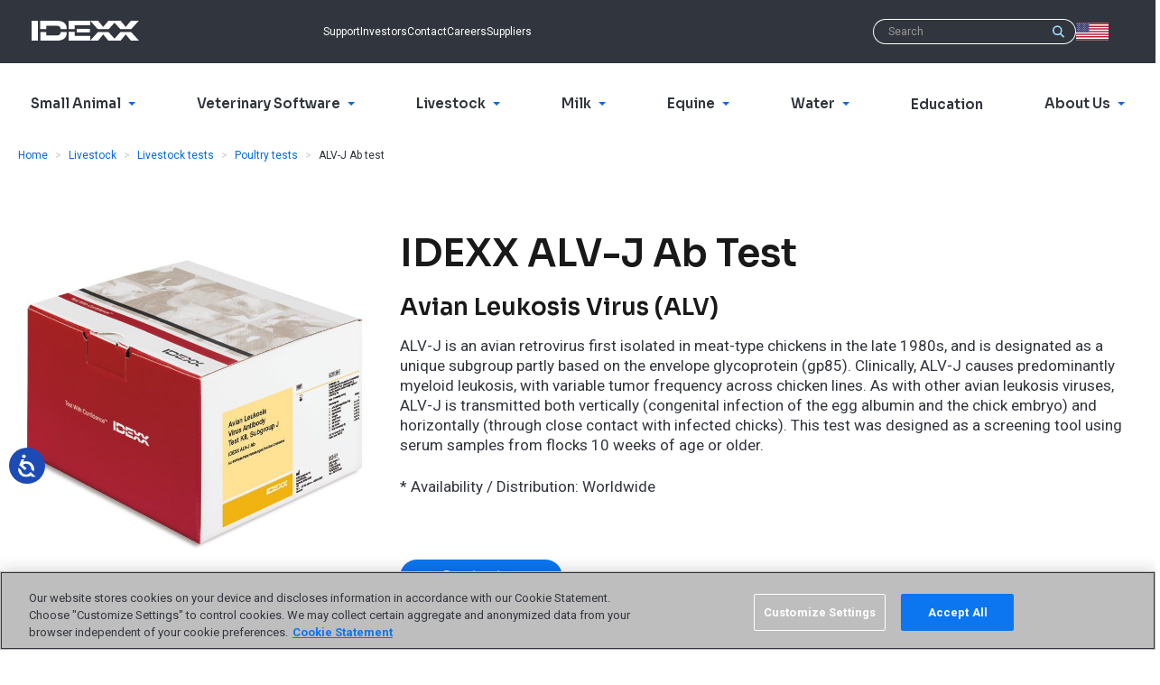

--- FILE ---
content_type: text/html; charset=utf-8
request_url: https://www.idexx.com/en/livestock/livestock-tests/poultry-tests/idexx-alv-j-ab-test/
body_size: 13715
content:












<!doctype html>
<html lang="en">
  <head>
    <meta charset="utf-8">
    <meta http-equiv="x-ua-compatible" content="ie=edge">
    <meta name="theme-color" content="#30353E" media="(prefers-color-scheme: light)">
    <meta name="theme-color" content="#30353E" media="(prefers-color-scheme: dark)">

    



  
  
    
      <script>(function(w,d,s,l,i){w[l]=w[l]||[];w[l].push({'gtm.start':
        new Date().getTime(),event:'gtm.js'});var f=d.getElementsByTagName(s)[0],
                                                  j=d.createElement(s),dl=l!='dataLayer'?'&l='+l:'';j.async=true;j.src=
          'https://www.googletagmanager.com/gtm.js?id='+i+dl;f.parentNode.insertBefore(j,f);
      })(window,document,'script','dataLayer',"GTM-W2SMVTRF");</script>
    
      <script>(function(w,d,s,l,i){w[l]=w[l]||[];w[l].push({'gtm.start':
        new Date().getTime(),event:'gtm.js'});var f=d.getElementsByTagName(s)[0],
                                                  j=d.createElement(s),dl=l!='dataLayer'?'&l='+l:'';j.async=true;j.src=
          'https://www.googletagmanager.com/gtm.js?id='+i+dl;f.parentNode.insertBefore(j,f);
      })(window,document,'script','dataLayer',"GTM-MM2LLQ4");</script>
    
  

  
  
    <meta name="msvalidate.01" content="EC991CEBF4DE39BBE7CB309F4DCD9AE2" />
  

  
  

  
  

  
  

  
    <script src="//cdn.evgnet.com/beacon/b55685555553mvdzw3n3n3o2745303/idexx_prod/scripts/evergage.min.js"></script>
  




  <script>
    window.interdeal = {
      "sitekey": "58b6c6991aa9cc9f6f668fd446b37245",
      "Position": "Left",
      "domains": {
        "js": "https://cdn.equalweb.com/",
        "acc": "https://access.equalweb.com/"
      },
      "Menulang": "en",
      "btnStyle": {
        "vPosition": ["80%", "80%"],
        "scale": ["0.5", "0.5"],
        "color": {"main": "#1c4bb6", "second": "#ffffff"},
        "icon": {"outline": false, "type": 1, "shape": "circle"}
      }
    };
    (function(doc, head, body){
      var coreCall             = doc.createElement('script');
      coreCall.src             = interdeal.domains.js + 'core/5.0.10/accessibility.js';
      coreCall.defer           = true;
      coreCall.integrity       = 'sha512-gKQdQe59Hw864B9Pbxo+0aPeJJQdKODsfg0Vwf+zIQcRS7uR+kd3oEX3ClAdDERLQbO5LmliXmzjNjrxkP5wgA==';
      coreCall.crossOrigin     = 'anonymous';
      coreCall.setAttribute('data-cfasync', true );
      body? body.appendChild(coreCall) : head.appendChild(coreCall);
    })(document, document.head, document.body);
  </script>


    


    <title>
      
        Avian Leukosis Virus (ALV): ALV-J Ab Test - IDEXX US
      
    </title>

    <meta name="viewport" content="width=device-width,initial-scale=1">

    
      
      
        <meta name="description" content="The IDEXX ALV-J Ab Test was designed as a screening tool using serum samples from flocks 10 weeks of age or older.">
      
    

    
    

    
      
        <link rel="canonical" href="https://www.idexx.com/en/livestock/livestock-tests/poultry-tests/idexx-alv-j-ab-test/">
      
    

    
<link rel="apple-touch-icon-precomposed" sizes="57x57" href="/static/favicon/idexxcom/apple-touch-icon-57x57.6551980f1687.png" />
<link rel="apple-touch-icon-precomposed" sizes="114x114" href="/static/favicon/idexxcom/apple-touch-icon-114x114.e17299181fa8.png" />
<link rel="apple-touch-icon-precomposed" sizes="72x72" href="/static/favicon/idexxcom/apple-touch-icon-72x72.859c42111d18.png" />
<link rel="apple-touch-icon-precomposed" sizes="144x144" href="/static/favicon/idexxcom/apple-touch-icon-144x144.4e618e499530.png" />
<link rel="apple-touch-icon-precomposed" sizes="60x60" href="/static/favicon/idexxcom/apple-touch-icon-60x60.c09df8091702.png" />
<link rel="apple-touch-icon-precomposed" sizes="120x120" href="/static/favicon/idexxcom/apple-touch-icon-120x120.1fbba1207f64.png" />
<link rel="apple-touch-icon-precomposed" sizes="76x76" href="/static/favicon/idexxcom/apple-touch-icon-76x76.df47628b2aac.png" />
<link rel="apple-touch-icon-precomposed" sizes="152x152" href="/static/favicon/idexxcom/apple-touch-icon-152x152.f7a19308267f.png" />
<link rel="icon" type="image/png" href="/static/favicon/idexxcom/favicon-196x196.21a4d06601e4.png" sizes="196x196" />
<link rel="icon" type="image/png" href="/static/favicon/idexxcom/favicon-96x96.15258fc86139.png" sizes="96x96" />
<link rel="icon" type="image/png" href="/static/favicon/idexxcom/favicon-32x32.521c6b75c89f.png" sizes="32x32" />
<link rel="icon" type="image/png" href="/static/favicon/idexxcom/favicon-16x16.820aefd4a163.png" sizes="16x16" />
<link rel="icon" type="image/png" href="/static/favicon/idexxcom/favicon-128.0536029c7543.png" sizes="128x128" />
<meta name="application-name" content="IDEXX US"/>
<meta name="msapplication-TileColor" content="#FFFFFF" />
<meta name="msapplication-TileImage" content="/static/favicon/idexxcom/mstile-144x144.4e618e499530.png" />
<meta name="msapplication-square70x70logo" content="/static/favicon/idexxcom/mstile-70x70.0536029c7543.png" />
<meta name="msapplication-square150x150logo" content="/static/favicon/idexxcom/mstile-150x150.6071d5bfc328.png" />
<meta name="msapplication-wide310x150logo" content="/static/favicon/idexxcom/mstile-310x150.fb1239b02a87.png" />
<meta name="msapplication-square310x310logo" content="/static/favicon/idexxcom/mstile-310x310.f922ae73b0dc.png" />
<!--[if IE]><link rel="shortcut icon" href="/static/favicon/idexxcom/favicon.b9f7b4ed717b.ico"><![endif]-->


    <link rel="dns-prefetch" href="/media/">
    <link rel="preconnect" href="https://fonts.googleapis.com">
    <link rel="preconnect" href="https://fonts.gstatic.com" crossorigin>
    <link href="https://fonts.googleapis.com/css2?family=Roboto:ital,wght@0,400;0,700;1,400;1,700&family=Sora:wght@400;600&display=swap" rel="stylesheet">

    
    <script>
      (function(d) {
        var config = {
          kitId: 'scs5okb',
          scriptTimeout: 3000,
          async: true
        },
            h=d.documentElement,t=setTimeout(function(){h.className=h.className.replace(/\bwf-loading\b/g,"")+" wf-inactive";},config.scriptTimeout),tk=d.createElement("script"),f=false,s=d.getElementsByTagName("script")[0],a;h.className+=" wf-loading";tk.src='https://use.typekit.net/'+config.kitId+'.js';tk.async=true;tk.onload=tk.onreadystatechange=function(){a=this.readyState;if(f||a&&a!="complete"&&a!="loaded")return;f=true;clearTimeout(t);try{Typekit.load(config)}catch(e){}};s.parentNode.insertBefore(tk,s)
      })(document);
    </script>

    
    <link  rel="stylesheet" href="/static/assets/idexxcom--lUNkJmD.41d1393bfe97.css" />
<script type="module" crossorigin="" src="/static/assets/idexxcom-qJs3xpRq.b2f874993581.js"></script>
<link href="/static/assets/modulepreload-polyfill-B5Qt9EMX.1aa58a1651bc.js" type="text/javascript" crossorigin="anonymous" rel="modulepreload" as="script" />
    <link  rel="stylesheet" href="/static/assets/banner-Dl-x8Ws6.17c6ddf9e0b6.css" />
<script type="module" crossorigin="" src="/static/assets/banner-CO2JAfbI.6513d89f9a9e.js"></script>

    

    

    

    
  </head>
  <body id="page-top" class="lang-en  tpl-base">
    



  
  
    
      <noscript><iframe src="https://www.googletagmanager.com/ns.html?id=GTM-W2SMVTRF" height="0" width="0" style="display:none;visibility:hidden"></iframe></noscript>
    
      <noscript><iframe src="https://www.googletagmanager.com/ns.html?id=GTM-MM2LLQ4" height="0" width="0" style="display:none;visibility:hidden"></iframe></noscript>
    
  

  
  
    <script async src="https://7296325.collect.igodigital.com/collect.js"></script>
    <script async>
      if (window._etmc !== undefined) {
        _etmc.push(["setOrgId", "7296325"]);
        _etmc.push(["setUserInfo", { "email" : ""}]);

      
        
          var pageView = ["trackPageView", {"item": "https://www.idexx.com/en/livestock/livestock-tests/poultry-tests/idexx-alv-j-ab-test/"}];
        

        var updateItem = ["updateItem", {
          "item": window.location.toString(),
          "name": document.title,
          "url": window.location.toString(),
          "available" : "Y",
          "item_type": "content",
        }];

        _etmc.push(pageView);
        _etmc.push(updateItem);
      }
    </script>
  

  
    
    <script defer async>
      var _flCache = Math.floor(Math.random() * 10000000000000).toString();
      document.write('<iframe src="https://9681229.fls.doubleclick.net/activityi;src=9681229;type=general;cat=https004;dc_lat=;dc_rdid=;tag_for_child_directed_treatment=;tfua=;npa=;ord=' + _flCache + '?" width="1" height="1" frameborder="0" style="display:none"></iframe>');
    </script>
    <noscript>
      <iframe src="https://9681229.fls.doubleclick.net/activityi;src=9681229;type=general;cat=https004;dc_lat=;dc_rdid=;tag_for_child_directed_treatment=;tfua=;npa=;ord=1?" width="1" height="1" frameborder="0" style="display:none"></iframe>
    </noscript>
  



    



    

    

  
    
      <!-- Cached menu for menu_builder/header.html on 2026-01-19T14:45:50+00:00 --> 





<nav aria-label="Skip links" class="sr-only">
  <ul class="skip-links">
    <li><a href="/en/" title="[Alt + 0]" accesskey="0">Go to home</a></li>
    <li><a href="#page-navigation" title="[Alt + 1]" accesskey="1">Jump to navigation</a></li>
    <li><a href="#page-content" title="[Alt + 2]" accesskey="2">Jump to content</a></li>
    <li><a href="#page-footer" title="[Alt + 3]" accesskey="3">Contact</a></li>
  </ul>
</nav>

<header class="header">
  <div class="header-top-menu" role="navigation" aria-label="Top">
    <div class="container clearfix">
      <div class="navbar-brand">
        <a class="logo header-logo" href="/en/"><span class="sr-only">IDEXX</span></a>
      </div>
      <ul class="header-top-menu-list">
        
        
          <li class="hidden-xs hidden-sm">
  <a href="/en/about-idexx/customer-support/">Support</a>
</li>
<li class="hidden-xs hidden-sm">
  <a href="/en/about-idexx/investors/">Investors</a>
</li>
<li class="hidden-xs hidden-sm">
  <a href="/en/about-idexx/contact-idexx/">Contact</a>
</li>
<li class="hidden-xs hidden-sm">
  <a href="https://careers.idexx.com/us/en">Careers</a>
</li>
<li class="hidden-xs hidden-sm">
  <a href="https://supplier-resources.idexx.com/en/">Suppliers</a>
</li>
 
        
      </ul>

      <ul class="header-top-menu-list is-meta-list">
        <li class="navbar-toggle-item">
          <button type="button" class="js-header-nav-toggle navbar-toggle collapsed" data-toggle="collapse" data-target=".js-navbar-header">
            <span class="icon-bar"></span>
            <span class="icon-bar"></span>
            <span class="icon-bar"></span>
          </button>
        </li>
        <li class="mobile-logo">
          <a class="logo header-logo" href="/en/"><span class="sr-only">IDEXX</span></a>
        </li>
        
          
          <li class="mobile-search-button">
            <a href="/en/search/">
              <svg width="32" height="32" viewBox="0 0 32 32" xmlns="http://www.w3.org/2000/svg">
                <path fill="currentColor" d="M23.584 20.55l7.527 7.527a2.145 2.145 0 1 1-3.034 3.034l-7.527-7.527A12.94 12.94 0 0 1 13 26C5.82 26 0 20.18 0 13S5.82 0 13 0s13 5.82 13 13a12.94 12.94 0 0 1-2.416 7.55zM13 22a9 9 0 1 0 0-18 9 9 0 0 0 0 18z"/>
              </svg>
            </a>
          </li>
          <li class="search-form header-search-form" role="search">
            <form action="/en/search/" method="get" class="search-form">
              <div class="search-group">
                <input name="q" class="form-control search-group-input" type="text" value="" placeholder="Search">
                <button class="btn search-group-btn">
                  <span class="icon icon-search">
  <svg role="presentation">
    <use xlink:href="/static/sprites/icons.5dd0edd3081d.svg#search"></use>
  </svg>
  
    <span class="sr-only">Search</span>
  
</span>

                </button>
              </div>
            </form>
          </li>
        
        <!-- 1 en Generated Mon, 19 Jan 2026 14:45:49 +0000 -->
        



<li class="country-picker dropdown">
  <a class="country-picker-dropdown-toggle link-wrapper"
     data-toggle="dropdown" href="#">
    
      <span class="icon icon-flag-us country-picker-flag">
  <svg role="presentation">
    <use xlink:href="/static/sprites/flags.e6457b0b8921.svg#flag-us"></use>
  </svg>
  
    <span class="sr-only">USA</span>
  
</span>

    
  </a>

  <ul class="country-picker-dropdown-menu dropdown-menu">
    <li class="country-picker-item ">
      <a href="https://www.idexx.com.au/en-au/" class="country-picker-country link-wrapper">
        <span class="icon icon-flag-au country-picker-flag">
  <svg role="presentation">
    <use xlink:href="/static/sprites/flags.e6457b0b8921.svg#flag-au"></use>
  </svg>
  
    <span class="sr-only">Australia</span>
  
</span>

        <span class="link-inner">Australia</span>
      </a>
    </li>

    <li class="country-picker-item ">
      <a href="https://www.idexx.at/de-at/" class="country-picker-country link-wrapper">
        <span class="icon icon-flag-at country-picker-flag">
  <svg role="presentation">
    <use xlink:href="/static/sprites/flags.e6457b0b8921.svg#flag-at"></use>
  </svg>
  
    <span class="sr-only">Austria</span>
  
</span>

        <span class="link-inner">Österreich</span>
      </a>
    </li>

    <li class="country-picker-item ">
      <a href="https://www.idexx.com.br/pt-br/" class="country-picker-country link-wrapper">
        <span class="icon icon-flag-br country-picker-flag">
  <svg role="presentation">
    <use xlink:href="/static/sprites/flags.e6457b0b8921.svg#flag-br"></use>
  </svg>
  
    <span class="sr-only">Brazil</span>
  
</span>

        <span class="link-inner">Brazil</span>
      </a>
    </li>

    <li class="country-picker-item ">
      <a href="https://ca.idexx.com/" class="country-picker-country link-wrapper">
        <span class="icon icon-flag-ca country-picker-flag">
  <svg role="presentation">
    <use xlink:href="/static/sprites/flags.e6457b0b8921.svg#flag-ca"></use>
  </svg>
  
    <span class="sr-only">Canada</span>
  
</span>

        <span class="link-inner">Canada</span>
      </a>
    </li>

    <li class="country-picker-item ">
      <a href="http://www.idexx.com.cn/" class="country-picker-country link-wrapper">
        <span class="icon icon-flag-cn country-picker-flag">
  <svg role="presentation">
    <use xlink:href="/static/sprites/flags.e6457b0b8921.svg#flag-cn"></use>
  </svg>
  
    <span class="sr-only">China</span>
  
</span>

        <span class="link-inner">中国大陆</span>
      </a>
    </li>

    <li class="country-picker-item ">
      <a href="https://www.idexx.cz/cs-cz/" class="country-picker-country link-wrapper">
        <span class="icon icon-flag-cz country-picker-flag">
  <svg role="presentation">
    <use xlink:href="/static/sprites/flags.e6457b0b8921.svg#flag-cz"></use>
  </svg>
  
    <span class="sr-only">Czech</span>
  
</span>

        <span class="link-inner">Česko</span>
      </a>
    </li>

    <li class="country-picker-item ">
      <a href="https://www.idexx.dk/da/" class="country-picker-country link-wrapper">
        <span class="icon icon-flag-dk country-picker-flag">
  <svg role="presentation">
    <use xlink:href="/static/sprites/flags.e6457b0b8921.svg#flag-dk"></use>
  </svg>
  
    <span class="sr-only">Denmark</span>
  
</span>

        <span class="link-inner">Danmark</span>
      </a>
    </li>

    <li class="country-picker-item ">
      <a href="https://www.idexx.fi/fi/" class="country-picker-country link-wrapper">
        <span class="icon icon-flag-fi country-picker-flag">
  <svg role="presentation">
    <use xlink:href="/static/sprites/flags.e6457b0b8921.svg#flag-fi"></use>
  </svg>
  
    <span class="sr-only">Finland</span>
  
</span>

        <span class="link-inner">Suomi</span>
      </a>
    </li>

    <li class="country-picker-item ">
      <a href="https://www.idexx.fr/fr/" class="country-picker-country link-wrapper">
        <span class="icon icon-flag-fr country-picker-flag">
  <svg role="presentation">
    <use xlink:href="/static/sprites/flags.e6457b0b8921.svg#flag-fr"></use>
  </svg>
  
    <span class="sr-only">France</span>
  
</span>

        <span class="link-inner">France</span>
      </a>
    </li>

    <li class="country-picker-item ">
      <a href="https://www.idexx.de/de/" class="country-picker-country link-wrapper">
        <span class="icon icon-flag-de country-picker-flag">
  <svg role="presentation">
    <use xlink:href="/static/sprites/flags.e6457b0b8921.svg#flag-de"></use>
  </svg>
  
    <span class="sr-only">Germany</span>
  
</span>

        <span class="link-inner">Deutschland</span>
      </a>
    </li>

    <li class="country-picker-item ">
      <a href="https://www.idexx.it/it/" class="country-picker-country link-wrapper">
        <span class="icon icon-flag-it country-picker-flag">
  <svg role="presentation">
    <use xlink:href="/static/sprites/flags.e6457b0b8921.svg#flag-it"></use>
  </svg>
  
    <span class="sr-only">Italy</span>
  
</span>

        <span class="link-inner">Italia</span>
      </a>
    </li>

    <li class="country-picker-item ">
      <a href="http://www.idexx.co.jp/" class="country-picker-country link-wrapper">
        <span class="icon icon-flag-jp country-picker-flag">
  <svg role="presentation">
    <use xlink:href="/static/sprites/flags.e6457b0b8921.svg#flag-jp"></use>
  </svg>
  
    <span class="sr-only">Japan</span>
  
</span>

        <span class="link-inner">日本</span>
      </a>
    </li>

    <li class="country-picker-item ">
      <a href="http://www.idexx.kr/" class="country-picker-country link-wrapper">
        <span class="icon icon-flag-kr country-picker-flag">
  <svg role="presentation">
    <use xlink:href="/static/sprites/flags.e6457b0b8921.svg#flag-kr"></use>
  </svg>
  
    <span class="sr-only">Korea</span>
  
</span>

        <span class="link-inner">대한민국</span>
      </a>
    </li>

    <li class="country-picker-item ">
      <a href="https://al.idexx.com/es-xl/" class="country-picker-country link-wrapper">
        <span class="icon icon-flag-none country-picker-flag">
  <svg role="presentation">
    <use xlink:href="/static/sprites/flags.e6457b0b8921.svg#flag-none"></use>
  </svg>
  
    <span class="sr-only">Latin America</span>
  
</span>

        <span class="link-inner">Latin America</span>
      </a>
    </li>

    <li class="country-picker-item ">
      <a href="https://www.idexx.nl/nl/" class="country-picker-country link-wrapper">
        <span class="icon icon-flag-nl country-picker-flag">
  <svg role="presentation">
    <use xlink:href="/static/sprites/flags.e6457b0b8921.svg#flag-nl"></use>
  </svg>
  
    <span class="sr-only">Netherlands</span>
  
</span>

        <span class="link-inner">Netherlands</span>
      </a>
    </li>

    <li class="country-picker-item ">
      <a href="https://www.idexx.co.nz/en-nz/" class="country-picker-country link-wrapper">
        <span class="icon icon-flag-nz country-picker-flag">
  <svg role="presentation">
    <use xlink:href="/static/sprites/flags.e6457b0b8921.svg#flag-nz"></use>
  </svg>
  
    <span class="sr-only">New Zealand</span>
  
</span>

        <span class="link-inner">New Zealand</span>
      </a>
    </li>

    <li class="country-picker-item ">
      <a href="https://www.idexx.no/nb/" class="country-picker-country link-wrapper">
        <span class="icon icon-flag-no country-picker-flag">
  <svg role="presentation">
    <use xlink:href="/static/sprites/flags.e6457b0b8921.svg#flag-no"></use>
  </svg>
  
    <span class="sr-only">Norway</span>
  
</span>

        <span class="link-inner">Norge</span>
      </a>
    </li>

    <li class="country-picker-item ">
      <a href="https://www.idexx.pl/pl/" class="country-picker-country link-wrapper">
        <span class="icon icon-flag-pl country-picker-flag">
  <svg role="presentation">
    <use xlink:href="/static/sprites/flags.e6457b0b8921.svg#flag-pl"></use>
  </svg>
  
    <span class="sr-only">Poland</span>
  
</span>

        <span class="link-inner">Polska</span>
      </a>
    </li>

    <li class="country-picker-item ">
      <a href="https://www.idexx.cz/cs-cz/" class="country-picker-country link-wrapper">
        <span class="icon icon-flag-sk country-picker-flag">
  <svg role="presentation">
    <use xlink:href="/static/sprites/flags.e6457b0b8921.svg#flag-sk"></use>
  </svg>
  
    <span class="sr-only">Slovakia</span>
  
</span>

        <span class="link-inner">Slovensko</span>
      </a>
    </li>

    <li class="country-picker-item ">
      <a href="https://www.idexx.co.za/en-za/" class="country-picker-country link-wrapper">
        <span class="icon icon-flag-za country-picker-flag">
  <svg role="presentation">
    <use xlink:href="/static/sprites/flags.e6457b0b8921.svg#flag-za"></use>
  </svg>
  
    <span class="sr-only">South Africa</span>
  
</span>

        <span class="link-inner">South Africa</span>
      </a>
    </li>

    <li class="country-picker-item ">
      <a href="https://www.idexx.es/es/" class="country-picker-country link-wrapper">
        <span class="icon icon-flag-es country-picker-flag">
  <svg role="presentation">
    <use xlink:href="/static/sprites/flags.e6457b0b8921.svg#flag-es"></use>
  </svg>
  
    <span class="sr-only">Spain</span>
  
</span>

        <span class="link-inner">España</span>
      </a>
    </li>

    <li class="country-picker-item ">
      <a href="https://www.idexx.se/sv/" class="country-picker-country link-wrapper">
        <span class="icon icon-flag-sv country-picker-flag">
  <svg role="presentation">
    <use xlink:href="/static/sprites/flags.e6457b0b8921.svg#flag-sv"></use>
  </svg>
  
    <span class="sr-only">Sweden</span>
  
</span>

        <span class="link-inner">Sverige</span>
      </a>
    </li>

    <li class="country-picker-item ">
      <a href="https://www.idexx.ch/de-ch/" class="country-picker-country link-wrapper">
        <span class="icon icon-flag-ch country-picker-flag">
  <svg role="presentation">
    <use xlink:href="/static/sprites/flags.e6457b0b8921.svg#flag-ch"></use>
  </svg>
  
    <span class="sr-only">Switzerland</span>
  
</span>

        <span class="link-inner">Schweiz DE</span>
      </a>
    </li>

    <li class="country-picker-item ">
      <a href="https://www.idexx.ch/fr-ch/" class="country-picker-country link-wrapper">
        <span class="icon icon-flag-ch country-picker-flag">
  <svg role="presentation">
    <use xlink:href="/static/sprites/flags.e6457b0b8921.svg#flag-ch"></use>
  </svg>
  
    <span class="sr-only">Switzerland</span>
  
</span>

        <span class="link-inner">Schweiz FR</span>
      </a>
    </li>

    <li class="country-picker-item ">
      <a href="https://www.idexx.com.tw/zh-hant/" class="country-picker-country link-wrapper">
        <span class="icon icon-flag-tw country-picker-flag">
  <svg role="presentation">
    <use xlink:href="/static/sprites/flags.e6457b0b8921.svg#flag-tw"></use>
  </svg>
  
    <span class="sr-only">Taiwan</span>
  
</span>

        <span class="link-inner">台灣</span>
      </a>
    </li>

    <li class="country-picker-item country-picker-item-active">
      <a href="https://www.idexx.com/en/" class="country-picker-country link-wrapper">
        <span class="icon icon-flag-us country-picker-flag">
  <svg role="presentation">
    <use xlink:href="/static/sprites/flags.e6457b0b8921.svg#flag-us"></use>
  </svg>
  
    <span class="sr-only">USA</span>
  
</span>

        <span class="link-inner">USA</span>
      </a>
    </li>

    <li class="country-picker-item ">
      <a href="https://www.idexx.co.uk/en-gb/" class="country-picker-country link-wrapper">
        <span class="icon icon-flag-gb country-picker-flag">
  <svg role="presentation">
    <use xlink:href="/static/sprites/flags.e6457b0b8921.svg#flag-gb"></use>
  </svg>
  
    <span class="sr-only">United Kingdom</span>
  
</span>

        <span class="link-inner">United Kingdom</span>
      </a>
    </li>

  </ul> <!-- /country-picker-dropdown-menu -->
</li> <!-- /country-picker dropdown -->


        
        
      </ul>

      




  <div id="global-navigation"></div>
  
    <script async defer src="https://content.idexx.com/global-navigation-idexxcom/index.5.1.1.js"></script>
    <script async defer src="https://content.idexx.com/global-navigation-idexxcom/runtime.5.1.1.js"></script>
    <script async defer src="https://content.idexx.com/global-navigation-idexxcom/vendors.5.1.1.js"></script>
  


    </div>
  </div>
  <div class="navbar navbar-default navbar-static-top" role="navigation" aria-label="Primary">
    <div class="container">
      <div class="navbar-collapse collapse js-navbar-header has-sso">
        
          <nav class="nav navbar-main" id="page-navigation" role="navigation">
            
              <ul class="nav navbar-nav">
                
                
                  


  <li class="child
             
             
              children dropdown">

    

    <a
      class="dropdown-toggle" data-toggle="dropdown"
      href="/en/veterinary/"
    >
      <span>Small Animal</span>
      
        <span class="icon icon-arrow-minimal-right icon-brand-primary">
  <svg role="presentation">
    <use xlink:href="/static/sprites/icons.5dd0edd3081d.svg#arrow-minimal-right"></use>
  </svg>
  
</span>

      
    </a>

    
      <div class="dropdown-menu megamenu" role="menu">
        <div class="container">
          <div class="megamenu-display-home-link">
            <a href="/en/veterinary/" class="megamenu-home-link link-wrapper">
              <span class="link-inner">Small Animal</span>
            </a>
          </div>
          <div class="container-inner">
            <div class="megamenu-mobile-title" aria-hidden="true">
              <span class="icon icon-arrow-minimal-left icon-brand-primary">
  <svg role="presentation">
    <use xlink:href="/static/sprites/icons.5dd0edd3081d.svg#arrow-minimal-left"></use>
  </svg>
  
</span>

              Small Animal
            </div>
            <ul class="megamenu-list megamenu-list-mobile-home">
              <li class="megamenu-mobile-home-item">
                <a href="/en/veterinary/" class="link-wrapper megamenu-mobile-home-link">
                  <span class="link-inner">Small Animal</span>
                </a>
              </li>
            </ul>

            <section class="panel-grid">
              
                
                  

<div class="panel-grid--panel
            spans-3-columns
            has-1-link-columns">

  <div class="panel--heading">Practice solutions</div>
  <div class="panel--content">
    
      
        


  <ul class="megamenu-list">
    <li class="child ancestor
               
               first
               
              ">
      <a
        class="megamenu-links-title"
        
        href="/en/veterinary/cancer/"
      >
        <span>Cancer</span>
        
      </a>
      
    </li>
  </ul>

 
      
    
      
        


  <ul class="megamenu-list">
    <li class="child ancestor
               
               
               
              ">
      <a
        class="megamenu-links-title"
        
        href="/en/veterinary/kidney-health/"
      >
        <span>Kidney health</span>
        
      </a>
      
    </li>
  </ul>

 
      
    
      
        


  <ul class="megamenu-list">
    <li class="child ancestor
               
               
               
              ">
      <a
        class="megamenu-links-title"
        
        href="/en/veterinary/preventive-care/"
      >
        <span>Preventive Care</span>
        
      </a>
      
    </li>
  </ul>

 
      
    
      
        


  <ul class="megamenu-list">
    <li class="child ancestor
               
               
               last
              ">
      <a
        class="megamenu-links-title"
        
        href="/en/veterinary/vector-borne-disease-diagnostics/"
      >
        <span>Vector-borne disease</span>
        
      </a>
      
    </li>
  </ul>

 
      
    
  </div>
</div>

 
                
              
                
                  

<div class="panel-grid--panel
            spans-7-columns
            has-3-link-columns">

  <div class="panel--heading">Products &amp; services</div>
  <div class="panel--content">
    
      
        


  <ul class="megamenu-list">
    <li class="child ancestor
               children dropdown
               first
               
              ">
      <a
        class="megamenu-links-title dropdown-toggle"
        data-toggle="dropdown"
        href="/en/veterinary/reference-laboratories/"
      >
        <span>IDEXX Reference Laboratories</span>
        
          <span class="icon icon-caret-down icon-brand-primary">
  <svg role="presentation">
    <use xlink:href="/static/sprites/icons.5dd0edd3081d.svg#caret-down"></use>
  </svg>
  
</span>

          <span class="icon icon-arrow-minimal-right icon-brand-primary">
  <svg role="presentation">
    <use xlink:href="/static/sprites/icons.5dd0edd3081d.svg#arrow-minimal-right"></use>
  </svg>
  
</span>

        
      </a>
      
        <div class="dropdown-menu" role="menu">
          <div class="container">
            <div class="megamenu-mobile-title" aria-hidden="true">
              <span class="icon icon-arrow-minimal-left icon-brand-primary">
  <svg role="presentation">
    <use xlink:href="/static/sprites/icons.5dd0edd3081d.svg#arrow-minimal-left"></use>
  </svg>
  
</span>

              IDEXX Reference Laboratories
            </div>
            <ul>
              
                <li><a href="/en/veterinary/reference-laboratories/cancer-screening/"><span>Cancer Dx testing</span></a></li>
 
              
                <li><a href="/en/veterinary/reference-laboratories/cbc/"><span>CBC testing</span></a></li>
 
              
                <li><a href="/en/veterinary/reference-laboratories/digital-cytology/"><span>Digital Cytology</span></a></li>
 
              
                <li><a href="/en/veterinary/vector-borne-disease-diagnostics/"><span>4Dx Plus Test</span></a></li>
 
              
                <li><a href="/en/veterinary/reference-laboratories/fecal-testing/fecal-dx-antigen-test/"><span>Fecal Dx antigen testing</span></a></li>
 
              
                <li><a href="/en/veterinary/reference-laboratories/pathology/"><span>Pathology services</span></a></li>
 
              
                <li><a href="/en/veterinary/reference-laboratories/sdma/"><span>SDMA testing</span></a></li>
 
              
                <li><a href="/en/veterinary/reference-laboratories/tests-and-services/"><span>Tests and services directory</span></a></li>
 
              
                <li><a href="/en/veterinary/reference-laboratories/"><span>All laboratory offerings</span></a></li>
 
              
            </ul>
          </div>
        </div>
      
    </li>
  </ul>

 
      
    
      
        


  <ul class="megamenu-list">
    <li class="child ancestor
               children dropdown
               
               
              ">
      <a
        class="megamenu-links-title dropdown-toggle"
        data-toggle="dropdown"
        href="/en/veterinary/analyzers/"
      >
        <span>IDEXX In-house analyzers</span>
        
          <span class="icon icon-caret-down icon-brand-primary">
  <svg role="presentation">
    <use xlink:href="/static/sprites/icons.5dd0edd3081d.svg#caret-down"></use>
  </svg>
  
</span>

          <span class="icon icon-arrow-minimal-right icon-brand-primary">
  <svg role="presentation">
    <use xlink:href="/static/sprites/icons.5dd0edd3081d.svg#arrow-minimal-right"></use>
  </svg>
  
</span>

        
      </a>
      
        <div class="dropdown-menu" role="menu">
          <div class="container">
            <div class="megamenu-mobile-title" aria-hidden="true">
              <span class="icon icon-arrow-minimal-left icon-brand-primary">
  <svg role="presentation">
    <use xlink:href="/static/sprites/icons.5dd0edd3081d.svg#arrow-minimal-left"></use>
  </svg>
  
</span>

              IDEXX In-house analyzers
            </div>
            <ul>
              
                <li><a href="/en/veterinary/analyzers/catalyst-one-chemistry-analyzer/"><span>Catalyst One</span></a></li>
 
              
                <li><a href="/en/veterinary/analyzers/invue-dx-analyzer/"><span>inVue Dx</span></a></li>
 
              
                <li><a href="/en/veterinary/analyzers/hematology/procyte-one-analyzer/"><span>ProCyte One</span></a></li>
 
              
                <li><a href="/en/veterinary/analyzers/hematology/procyte-dx-analyzer/"><span>ProCyte Dx</span></a></li>
 
              
                <li><a href="/en/veterinary/analyzers/sedivue-dx-analyzer/"><span>SediVue Dx</span></a></li>
 
              
                <li><a href="/en/veterinary/analyzers/snap-pro-analyzer/"><span>SNAP Pro</span></a></li>
 
              
                <li><a href="/en/veterinary/analyzers/"><span>All analyzers</span></a></li>
 
              
            </ul>
          </div>
        </div>
      
    </li>
  </ul>

 
      
    
      
        


  <ul class="megamenu-list">
    <li class="child ancestor
               children dropdown
               
               
              ">
      <a
        class="megamenu-links-title dropdown-toggle"
        data-toggle="dropdown"
        href="/en/veterinary/software-services/"
      >
        <span>IDEXX Veterinary software</span>
        
          <span class="icon icon-caret-down icon-brand-primary">
  <svg role="presentation">
    <use xlink:href="/static/sprites/icons.5dd0edd3081d.svg#caret-down"></use>
  </svg>
  
</span>

          <span class="icon icon-arrow-minimal-right icon-brand-primary">
  <svg role="presentation">
    <use xlink:href="/static/sprites/icons.5dd0edd3081d.svg#arrow-minimal-right"></use>
  </svg>
  
</span>

        
      </a>
      
        <div class="dropdown-menu" role="menu">
          <div class="container">
            <div class="megamenu-mobile-title" aria-hidden="true">
              <span class="icon icon-arrow-minimal-left icon-brand-primary">
  <svg role="presentation">
    <use xlink:href="/static/sprites/icons.5dd0edd3081d.svg#arrow-minimal-left"></use>
  </svg>
  
</span>

              IDEXX Veterinary software
            </div>
            <ul>
              
                <li><a href="https://software.idexx.com/products/cornerstone" target="_blank"><span>Cornerstone</span></a></li>
 
              
                <li><a href="https://www.ezyvet.com/" target="_blank"><span>ezyVet</span></a></li>
 
              
                <li><a href="http://software.idexx.com/products/neo" target="_blank"><span>Neo</span></a></li>
 
              
                <li><a href="http://software.idexx.com/vello" target="_blank"><span>Vello</span></a></li>
 
              
                <li><a href="/en/veterinary/software-services/vetconnect-plus/"><span>VetConnect PLUS</span></a></li>
 
              
                <li><a href="/en/veterinary/software-services/vetconnect-plus/decision-iq/"><span>Decision IQ</span></a></li>
 
              
                <li><a href="https://software.idexx.com/products/pethealthnetworkpro" target="_blank"><span>Pet Health Network Pro</span></a></li>
 
              
                <li><a href="https://software.idexx.com/products" target="_blank"><span>Practice management software</span></a></li>
 
              
                <li><a href="/en/veterinary/software-services/"><span>All veterinary software</span></a></li>
 
              
            </ul>
          </div>
        </div>
      
    </li>
  </ul>

 
      
    
      
        


  <ul class="megamenu-list">
    <li class="child ancestor
               children dropdown
               
               
              ">
      <a
        class="megamenu-links-title dropdown-toggle"
        data-toggle="dropdown"
        href="/en/veterinary/diagnostic-imaging-telemedicine-consultants/"
      >
        <span>Diagnostic imaging &amp; Telemedicine consultants</span>
        
          <span class="icon icon-caret-down icon-brand-primary">
  <svg role="presentation">
    <use xlink:href="/static/sprites/icons.5dd0edd3081d.svg#caret-down"></use>
  </svg>
  
</span>

          <span class="icon icon-arrow-minimal-right icon-brand-primary">
  <svg role="presentation">
    <use xlink:href="/static/sprites/icons.5dd0edd3081d.svg#arrow-minimal-right"></use>
  </svg>
  
</span>

        
      </a>
      
        <div class="dropdown-menu" role="menu">
          <div class="container">
            <div class="megamenu-mobile-title" aria-hidden="true">
              <span class="icon icon-arrow-minimal-left icon-brand-primary">
  <svg role="presentation">
    <use xlink:href="/static/sprites/icons.5dd0edd3081d.svg#arrow-minimal-left"></use>
  </svg>
  
</span>

              Diagnostic imaging &amp; Telemedicine consultants
            </div>
            <ul>
              
                <li><a href="/en/veterinary/diagnostic-imaging-telemedicine-consultants/imagevue-dr30/"><span>ImageVue DR30</span></a></li>
 
              
                <li><a href="/en/veterinary/diagnostic-imaging-telemedicine-consultants/imagevue-dr50/"><span>ImageVue DR50 PLUS</span></a></li>
 
              
                <li><a href="/en/veterinary/diagnostic-imaging-telemedicine-consultants/web-pacs/"><span>Web PACS</span></a></li>
 
              
                <li><a href="/en/veterinary/diagnostic-imaging-telemedicine-consultants/telemedicine-consultants/"><span>Telemedicine Consultants</span></a></li>
 
              
                <li><a href="/en/veterinary/diagnostic-imaging-telemedicine-consultants/"><span>All diagnostic imaging offerings</span></a></li>
 
              
            </ul>
          </div>
        </div>
      
    </li>
  </ul>

 
      
    
      
        


  <ul class="megamenu-list">
    <li class="child ancestor
               children dropdown
               
               last
              ">
      <a
        class="megamenu-links-title dropdown-toggle"
        data-toggle="dropdown"
        href="/en/veterinary/snap-tests/snap-tests-technology/"
      >
        <span>SNAP tests</span>
        
          <span class="icon icon-caret-down icon-brand-primary">
  <svg role="presentation">
    <use xlink:href="/static/sprites/icons.5dd0edd3081d.svg#caret-down"></use>
  </svg>
  
</span>

          <span class="icon icon-arrow-minimal-right icon-brand-primary">
  <svg role="presentation">
    <use xlink:href="/static/sprites/icons.5dd0edd3081d.svg#arrow-minimal-right"></use>
  </svg>
  
</span>

        
      </a>
      
        <div class="dropdown-menu" role="menu">
          <div class="container">
            <div class="megamenu-mobile-title" aria-hidden="true">
              <span class="icon icon-arrow-minimal-left icon-brand-primary">
  <svg role="presentation">
    <use xlink:href="/static/sprites/icons.5dd0edd3081d.svg#arrow-minimal-left"></use>
  </svg>
  
</span>

              SNAP tests
            </div>
            <ul>
              
                <li><a href="/en/veterinary/snap-tests/snap-4dx-plus-test/"><span>SNAP 4Dx Plus Test</span></a></li>
 
              
                <li><a href="/en/veterinary/snap-tests/snap-feline-triple-test/"><span>SNAP Feline Triple</span></a></li>
 
              
                <li><a href="/en/veterinary/snap-tests/snap-fivfelv-combo-test/"><span>SNAP FIV/FeLV Combo</span></a></li>
 
              
                <li><a href="/en/veterinary/snap-tests/snap-heartworm-rt-test/"><span>SNAP Heartworm RT</span></a></li>
 
              
                <li><a href="/en/veterinary/snap-tests/snap-tests-technology/"><span>All SNAP tests</span></a></li>
 
              
            </ul>
          </div>
        </div>
      
    </li>
  </ul>

 
      
    
  </div>
</div>

 
                
              
                
                  

<div class="panel-grid--panel
            spans-2-columns
            has-1-link-columns">

  <div class="panel--heading">Resources &amp; education</div>
  <div class="panel--content">
    
      
        


  <ul class="megamenu-list">
    <li class="child ancestor
               children dropdown
               first
               
              ">
      <a
        class="megamenu-links-title dropdown-toggle"
        data-toggle="dropdown"
        href="/en/veterinary/support/"
      >
        <span>Resources &amp; support</span>
        
          <span class="icon icon-caret-down icon-brand-primary">
  <svg role="presentation">
    <use xlink:href="/static/sprites/icons.5dd0edd3081d.svg#caret-down"></use>
  </svg>
  
</span>

          <span class="icon icon-arrow-minimal-right icon-brand-primary">
  <svg role="presentation">
    <use xlink:href="/static/sprites/icons.5dd0edd3081d.svg#arrow-minimal-right"></use>
  </svg>
  
</span>

        
      </a>
      
        <div class="dropdown-menu" role="menu">
          <div class="container">
            <div class="megamenu-mobile-title" aria-hidden="true">
              <span class="icon icon-arrow-minimal-left icon-brand-primary">
  <svg role="presentation">
    <use xlink:href="/static/sprites/icons.5dd0edd3081d.svg#arrow-minimal-left"></use>
  </svg>
  
</span>

              Resources &amp; support
            </div>
            <ul>
              
                <li><a href="/en/veterinary/support/billing-support/"><span>Billing</span></a></li>
 
              
                <li><a href="/en/veterinary/support/certificates-analysis-small-animal/"><span>Certificates of Analysis</span></a></li>
 
              
                <li><a href="/en/veterinary/support/documents-resources/"><span>Documents &amp; resources</span></a></li>
 
              
                <li><a href="/en/veterinary/support/order-online/"><span>How to order</span></a></li>
 
              
                <li><a href="https://points.idexx.com" target="_blank"><span>IDEXX Points</span></a></li>
 
              
                <li><a href="/en/veterinary/support/myidexx/"><span>MyIDEXX</span></a></li>
 
              
            </ul>
          </div>
        </div>
      
    </li>
  </ul>

 
      
    
      
        


  <ul class="megamenu-list">
    <li class="child ancestor
               children dropdown
               
               
              ">
      <a
        class="megamenu-links-title dropdown-toggle"
        data-toggle="dropdown"
        href="/en/education/"
      >
        <span>Education</span>
        
          <span class="icon icon-caret-down icon-brand-primary">
  <svg role="presentation">
    <use xlink:href="/static/sprites/icons.5dd0edd3081d.svg#caret-down"></use>
  </svg>
  
</span>

          <span class="icon icon-arrow-minimal-right icon-brand-primary">
  <svg role="presentation">
    <use xlink:href="/static/sprites/icons.5dd0edd3081d.svg#arrow-minimal-right"></use>
  </svg>
  
</span>

        
      </a>
      
        <div class="dropdown-menu" role="menu">
          <div class="container">
            <div class="megamenu-mobile-title" aria-hidden="true">
              <span class="icon icon-arrow-minimal-left icon-brand-primary">
  <svg role="presentation">
    <use xlink:href="/static/sprites/icons.5dd0edd3081d.svg#arrow-minimal-left"></use>
  </svg>
  
</span>

              Education
            </div>
            <ul>
              
                <li><a href="https://learn.idexx.com/learn" target="_blank"><span>IDEXX Learning Center</span></a></li>
 
              
                <li><a href="https://www.thevetiverse.com/" target="_blank"><span>The Vetiverse</span></a></li>
 
              
            </ul>
          </div>
        </div>
      
    </li>
  </ul>

 
      
    
      
        


  <ul class="megamenu-list">
    <li class="child ancestor
               
               
               last
              ">
      <a
        class="megamenu-links-title"
        
        href="/en/veterinary/support/support-contact/"
      >
        <span>Contact us</span>
        
      </a>
      
    </li>
  </ul>

 
      
    
  </div>
</div>

 
                
              
            </section>

          </div>
        </div>
      </div>
    
  </li>




  <li class="child
             
             
              children dropdown">

    

    <a
      class="dropdown-toggle" data-toggle="dropdown"
      href="https://www.idexx.com/en/veterinary/software-services/"
    >
      <span>Veterinary Software</span>
      
        <span class="icon icon-arrow-minimal-right icon-brand-primary">
  <svg role="presentation">
    <use xlink:href="/static/sprites/icons.5dd0edd3081d.svg#arrow-minimal-right"></use>
  </svg>
  
</span>

      
    </a>

    
      <div class="dropdown-menu megamenu" role="menu">
        <div class="container">
          <div class="megamenu-display-home-link">
            <a href="https://www.idexx.com/en/veterinary/software-services/" class="megamenu-home-link link-wrapper">
              <span class="link-inner">Veterinary Software</span>
            </a>
          </div>
          <div class="container-inner">
            <div class="megamenu-mobile-title" aria-hidden="true">
              <span class="icon icon-arrow-minimal-left icon-brand-primary">
  <svg role="presentation">
    <use xlink:href="/static/sprites/icons.5dd0edd3081d.svg#arrow-minimal-left"></use>
  </svg>
  
</span>

              Veterinary Software
            </div>
            <ul class="megamenu-list megamenu-list-mobile-home">
              <li class="megamenu-mobile-home-item">
                <a href="https://www.idexx.com/en/veterinary/software-services/" class="link-wrapper megamenu-mobile-home-link">
                  <span class="link-inner">Veterinary Software</span>
                </a>
              </li>
            </ul>
            
              
                


  <ul class="megamenu-list">
    <li class="child ancestor
               children dropdown
               first
               
              ">
      <a
        class="megamenu-links-title dropdown-toggle"
        data-toggle="dropdown"
        href="https://www.idexx.com/en/veterinary/software-services/"
      >
        <span>Software &amp; Services</span>
        
          <span class="icon icon-caret-down icon-brand-primary">
  <svg role="presentation">
    <use xlink:href="/static/sprites/icons.5dd0edd3081d.svg#caret-down"></use>
  </svg>
  
</span>

          <span class="icon icon-arrow-minimal-right icon-brand-primary">
  <svg role="presentation">
    <use xlink:href="/static/sprites/icons.5dd0edd3081d.svg#arrow-minimal-right"></use>
  </svg>
  
</span>

        
      </a>
      
        <div class="dropdown-menu" role="menu">
          <div class="container">
            <div class="megamenu-mobile-title" aria-hidden="true">
              <span class="icon icon-arrow-minimal-left icon-brand-primary">
  <svg role="presentation">
    <use xlink:href="/static/sprites/icons.5dd0edd3081d.svg#arrow-minimal-left"></use>
  </svg>
  
</span>

              Software &amp; Services
            </div>
            <ul>
              
                <li><a href="https://www.idexx.com/en/veterinary/software-services/cornerstone-software/"><span>Cornerstone Software</span></a></li>
 
              
                <li><a href="https://www.ezyvet.com/"><span>ezyVet Software</span></a></li>
 
              
                <li><a href="https://www.idexx.com/en/veterinary/software-services/neo/"><span>Neo Software</span></a></li>
 
              
                <li><a href="https://software.idexx.com/vello"><span>Vello Software</span></a></li>
 
              
                <li><a href="https://www.idexx.com/en/veterinary/software-services/vetconnect-plus/"><span>VetConnect PLUS</span></a></li>
 
              
                <li><a href="/en/veterinary/software-services/vetconnect-plus/decision-iq/"><span>IDEXX DecisionIQ</span></a></li>
 
              
                <li><a href="https://www.idexx.com/en/veterinary/software-services/petly-plans/"><span>Petly Plans</span></a></li>
 
              
                <li><a href="https://www.idexx.com/en/veterinary/software-services/pethealthnetworkpro/"><span>Pet Health Network Pro</span></a></li>
 
              
                <li><a href="https://www.idexx.com/en/veterinary/software-services/"><span>All software &amp; services</span></a></li>
 
              
            </ul>
          </div>
        </div>
      
    </li>
  </ul>

 
              
            
              
                


  <ul class="megamenu-list">
    <li class="child ancestor
               children dropdown
               
               
              ">
      <a
        class="megamenu-links-title dropdown-toggle"
        data-toggle="dropdown"
        href="https://software.idexx.com/resources/blog-posts"
      >
        <span>Blogs</span>
        
          <span class="icon icon-caret-down icon-brand-primary">
  <svg role="presentation">
    <use xlink:href="/static/sprites/icons.5dd0edd3081d.svg#caret-down"></use>
  </svg>
  
</span>

          <span class="icon icon-arrow-minimal-right icon-brand-primary">
  <svg role="presentation">
    <use xlink:href="/static/sprites/icons.5dd0edd3081d.svg#arrow-minimal-right"></use>
  </svg>
  
</span>

        
      </a>
      
        <div class="dropdown-menu" role="menu">
          <div class="container">
            <div class="megamenu-mobile-title" aria-hidden="true">
              <span class="icon icon-arrow-minimal-left icon-brand-primary">
  <svg role="presentation">
    <use xlink:href="/static/sprites/icons.5dd0edd3081d.svg#arrow-minimal-left"></use>
  </svg>
  
</span>

              Blogs
            </div>
            <ul>
              
                <li><a href="https://www.idexx.com/en/blogs/cornerstone-news/"><span>Cornerstone News and information</span></a></li>
 
              
                <li><a href="https://software.idexx.com/resources/blog-posts"><span>Neo: What&#x27;s New</span></a></li>
 
              
            </ul>
          </div>
        </div>
      
    </li>
  </ul>

 
              
            
              
                


  <ul class="megamenu-list">
    <li class="child ancestor
               
               
               last
              ">
      <a
        class="megamenu-links-title"
        
        href="https://www.idexx.com/en/veterinary/software-services/#form"
      >
        <span>Contact Us</span>
        
      </a>
      
    </li>
  </ul>

 
              
            
          </div>
        </div>
      </div>
    
  </li>




  <li class="child
             
             
              children dropdown">

    

    <a
      class="dropdown-toggle" data-toggle="dropdown"
      href="/en/livestock/"
    >
      <span>Livestock</span>
      
        <span class="icon icon-arrow-minimal-right icon-brand-primary">
  <svg role="presentation">
    <use xlink:href="/static/sprites/icons.5dd0edd3081d.svg#arrow-minimal-right"></use>
  </svg>
  
</span>

      
    </a>

    
      <div class="dropdown-menu megamenu" role="menu">
        <div class="container">
          <div class="megamenu-display-home-link">
            <a href="/en/livestock/" class="megamenu-home-link link-wrapper">
              <span class="link-inner">Livestock</span>
            </a>
          </div>
          <div class="container-inner">
            <div class="megamenu-mobile-title" aria-hidden="true">
              <span class="icon icon-arrow-minimal-left icon-brand-primary">
  <svg role="presentation">
    <use xlink:href="/static/sprites/icons.5dd0edd3081d.svg#arrow-minimal-left"></use>
  </svg>
  
</span>

              Livestock
            </div>
            <ul class="megamenu-list megamenu-list-mobile-home">
              <li class="megamenu-mobile-home-item">
                <a href="/en/livestock/" class="link-wrapper megamenu-mobile-home-link">
                  <span class="link-inner">Livestock</span>
                </a>
              </li>
            </ul>
            
              
                


  <ul class="megamenu-list">
    <li class="child ancestor
               children dropdown
               first
               
              ">
      <a
        class="megamenu-links-title dropdown-toggle"
        data-toggle="dropdown"
        href="/en/livestock/products/"
      >
        <span>Livestock tests</span>
        
          <span class="icon icon-caret-down icon-brand-primary">
  <svg role="presentation">
    <use xlink:href="/static/sprites/icons.5dd0edd3081d.svg#caret-down"></use>
  </svg>
  
</span>

          <span class="icon icon-arrow-minimal-right icon-brand-primary">
  <svg role="presentation">
    <use xlink:href="/static/sprites/icons.5dd0edd3081d.svg#arrow-minimal-right"></use>
  </svg>
  
</span>

        
      </a>
      
        <div class="dropdown-menu" role="menu">
          <div class="container">
            <div class="megamenu-mobile-title" aria-hidden="true">
              <span class="icon icon-arrow-minimal-left icon-brand-primary">
  <svg role="presentation">
    <use xlink:href="/static/sprites/icons.5dd0edd3081d.svg#arrow-minimal-left"></use>
  </svg>
  
</span>

              Livestock tests
            </div>
            <ul>
              
                <li><a href="/en/livestock/products/?cy=y_category_234&amp;ts=all"><span>Ruminant tests</span></a></li>
 
              
                <li><a href="/en/livestock/livestock-tests/swine-tests/"><span>Swine tests</span></a></li>
 
              
                <li><a href="/en/livestock/livestock-tests/poultry-tests/"><span>Poultry tests</span></a></li>
 
              
                <li><a href="https://www.idexx.com/en/equine/products/?cy=y_category_270"><span>Equine tests</span></a></li>
 
              
            </ul>
          </div>
        </div>
      
    </li>
  </ul>

 
              
            
              
                


  <ul class="megamenu-list">
    <li class="child ancestor
               children dropdown
               
               
              ">
      <a
        class="megamenu-links-title dropdown-toggle"
        data-toggle="dropdown"
        href="/en/livestock/testing-solutions/"
      >
        <span>Testing solutions</span>
        
          <span class="icon icon-caret-down icon-brand-primary">
  <svg role="presentation">
    <use xlink:href="/static/sprites/icons.5dd0edd3081d.svg#caret-down"></use>
  </svg>
  
</span>

          <span class="icon icon-arrow-minimal-right icon-brand-primary">
  <svg role="presentation">
    <use xlink:href="/static/sprites/icons.5dd0edd3081d.svg#arrow-minimal-right"></use>
  </svg>
  
</span>

        
      </a>
      
        <div class="dropdown-menu" role="menu">
          <div class="container">
            <div class="megamenu-mobile-title" aria-hidden="true">
              <span class="icon icon-arrow-minimal-left icon-brand-primary">
  <svg role="presentation">
    <use xlink:href="/static/sprites/icons.5dd0edd3081d.svg#arrow-minimal-left"></use>
  </svg>
  
</span>

              Testing solutions
            </div>
            <ul>
              
                <li><a href="/en/livestock/livestock-tests/ruminant-tests/idexx-pregnancy-tests/"><span>Alertys pregnancy tests</span></a></li>
 
              
                <li><a href="/en/livestock/testing-solutions/bovine-laboratory-services/"><span>IDEXX Bovine Laboratory Services</span></a></li>
 
              
                <li><a href="/en/livestock/testing-solutions/idexx-realpcr-modular-platform/"><span>RealPCR Testing</span></a></li>
 
              
            </ul>
          </div>
        </div>
      
    </li>
  </ul>

 
              
            
              
                


  <ul class="megamenu-list">
    <li class="child ancestor
               children dropdown
               
               
              ">
      <a
        class="megamenu-links-title dropdown-toggle"
        data-toggle="dropdown"
        href="/en/livestock/xcheklab-software/"
      >
        <span>Software resources</span>
        
          <span class="icon icon-caret-down icon-brand-primary">
  <svg role="presentation">
    <use xlink:href="/static/sprites/icons.5dd0edd3081d.svg#caret-down"></use>
  </svg>
  
</span>

          <span class="icon icon-arrow-minimal-right icon-brand-primary">
  <svg role="presentation">
    <use xlink:href="/static/sprites/icons.5dd0edd3081d.svg#arrow-minimal-right"></use>
  </svg>
  
</span>

        
      </a>
      
        <div class="dropdown-menu" role="menu">
          <div class="container">
            <div class="megamenu-mobile-title" aria-hidden="true">
              <span class="icon icon-arrow-minimal-left icon-brand-primary">
  <svg role="presentation">
    <use xlink:href="/static/sprites/icons.5dd0edd3081d.svg#arrow-minimal-left"></use>
  </svg>
  
</span>

              Software resources
            </div>
            <ul>
              
                <li><a href="/en/livestock/xcheklab-software/"><span>xChek Lab and xChek Vet</span></a></li>
 
              
                <li><a href="/en/livestock/xchekplus-software/"><span>xChekPlus software</span></a></li>
 
              
                <li><a href="/en/livestock/xchekplus-software/xchek-software-resources/"><span>xChekPlus resources</span></a></li>
 
              
                <li><a href="/en/livestock/testing-solutions/idexx-realpcr-modular-platform/realpcr-resources/"><span>RealPCR resources</span></a></li>
 
              
            </ul>
          </div>
        </div>
      
    </li>
  </ul>

 
              
            
              
                


  <ul class="megamenu-list">
    <li class="child ancestor
               children dropdown
               
               
              ">
      <a
        class="megamenu-links-title dropdown-toggle"
        data-toggle="dropdown"
        href="/en/livestock/resources-support/"
      >
        <span>Resources &amp; support</span>
        
          <span class="icon icon-caret-down icon-brand-primary">
  <svg role="presentation">
    <use xlink:href="/static/sprites/icons.5dd0edd3081d.svg#caret-down"></use>
  </svg>
  
</span>

          <span class="icon icon-arrow-minimal-right icon-brand-primary">
  <svg role="presentation">
    <use xlink:href="/static/sprites/icons.5dd0edd3081d.svg#arrow-minimal-right"></use>
  </svg>
  
</span>

        
      </a>
      
        <div class="dropdown-menu" role="menu">
          <div class="container">
            <div class="megamenu-mobile-title" aria-hidden="true">
              <span class="icon icon-arrow-minimal-left icon-brand-primary">
  <svg role="presentation">
    <use xlink:href="/static/sprites/icons.5dd0edd3081d.svg#arrow-minimal-left"></use>
  </svg>
  
</span>

              Resources &amp; support
            </div>
            <ul>
              
                <li><a href="/en/livestock/resources-support/product-inserts/"><span>RealPCR product inserts</span></a></li>
 
              
                <li><a href="/en/livestock/resources-support/product-inserts/"><span>Product inserts</span></a></li>
 
              
                <li><a href="/en/livestock/resources-support/certificates-analysis-livestock/"><span>Certificates of Analysis</span></a></li>
 
              
                <li><a href="/en/about-idexx/msds/"><span>MSDS</span></a></li>
 
              
                <li><a href="/en/about-idexx/livestock-dairy-billing-support/"><span>Billing</span></a></li>
 
              
                <li><a href="/en/about-idexx/locations/locations-and-iso-certificates/"><span>ISO Certifications</span></a></li>
 
              
                <li><a href="/en/livestock/resources-support/how-to-order/"><span>Order online</span></a></li>
 
              
            </ul>
          </div>
        </div>
      
    </li>
  </ul>

 
              
            
              
                


  <ul class="megamenu-list">
    <li class="child ancestor
               children dropdown
               
               last
              ">
      <a
        class="megamenu-links-title dropdown-toggle"
        data-toggle="dropdown"
        href="/en/livestock/contact-livestock/"
      >
        <span>Contact us</span>
        
          <span class="icon icon-caret-down icon-brand-primary">
  <svg role="presentation">
    <use xlink:href="/static/sprites/icons.5dd0edd3081d.svg#caret-down"></use>
  </svg>
  
</span>

          <span class="icon icon-arrow-minimal-right icon-brand-primary">
  <svg role="presentation">
    <use xlink:href="/static/sprites/icons.5dd0edd3081d.svg#arrow-minimal-right"></use>
  </svg>
  
</span>

        
      </a>
      
        <div class="dropdown-menu" role="menu">
          <div class="container">
            <div class="megamenu-mobile-title" aria-hidden="true">
              <span class="icon icon-arrow-minimal-left icon-brand-primary">
  <svg role="presentation">
    <use xlink:href="/static/sprites/icons.5dd0edd3081d.svg#arrow-minimal-left"></use>
  </svg>
  
</span>

              Contact us
            </div>
            <ul>
              
                <li><a href="/en/livestock/contact-livestock/distributors10/"><span>Distributors</span></a></li>
 
              
            </ul>
          </div>
        </div>
      
    </li>
  </ul>

 
              
            
          </div>
        </div>
      </div>
    
  </li>




  <li class="child
             
             
              children dropdown">

    

    <a
      class="dropdown-toggle" data-toggle="dropdown"
      href="/en/milk/"
    >
      <span>Milk</span>
      
        <span class="icon icon-arrow-minimal-right icon-brand-primary">
  <svg role="presentation">
    <use xlink:href="/static/sprites/icons.5dd0edd3081d.svg#arrow-minimal-right"></use>
  </svg>
  
</span>

      
    </a>

    
      <div class="dropdown-menu megamenu" role="menu">
        <div class="container">
          <div class="megamenu-display-home-link">
            <a href="/en/milk/" class="megamenu-home-link link-wrapper">
              <span class="link-inner">Milk</span>
            </a>
          </div>
          <div class="container-inner">
            <div class="megamenu-mobile-title" aria-hidden="true">
              <span class="icon icon-arrow-minimal-left icon-brand-primary">
  <svg role="presentation">
    <use xlink:href="/static/sprites/icons.5dd0edd3081d.svg#arrow-minimal-left"></use>
  </svg>
  
</span>

              Milk
            </div>
            <ul class="megamenu-list megamenu-list-mobile-home">
              <li class="megamenu-mobile-home-item">
                <a href="/en/milk/" class="link-wrapper megamenu-mobile-home-link">
                  <span class="link-inner">Milk</span>
                </a>
              </li>
            </ul>
            
              
                


  <ul class="megamenu-list">
    <li class="child ancestor
               children dropdown
               first
               
              ">
      <a
        class="megamenu-links-title dropdown-toggle"
        data-toggle="dropdown"
        href="/en/milk/products/"
      >
        <span>Dairy tests</span>
        
          <span class="icon icon-caret-down icon-brand-primary">
  <svg role="presentation">
    <use xlink:href="/static/sprites/icons.5dd0edd3081d.svg#caret-down"></use>
  </svg>
  
</span>

          <span class="icon icon-arrow-minimal-right icon-brand-primary">
  <svg role="presentation">
    <use xlink:href="/static/sprites/icons.5dd0edd3081d.svg#arrow-minimal-right"></use>
  </svg>
  
</span>

        
      </a>
      
        <div class="dropdown-menu" role="menu">
          <div class="container">
            <div class="megamenu-mobile-title" aria-hidden="true">
              <span class="icon icon-arrow-minimal-left icon-brand-primary">
  <svg role="presentation">
    <use xlink:href="/static/sprites/icons.5dd0edd3081d.svg#arrow-minimal-left"></use>
  </svg>
  
</span>

              Dairy tests
            </div>
            <ul>
              
                <li><a href="/en/milk/products/"><span>All dairy tests</span></a></li>
 
              
                <li><a href="/en/milk/dairy-tests/accessories/"><span>Accessories</span></a></li>
 
              
                <li><a href="/en/livestock/products/"><span>All livestock tests</span></a></li>
 
              
            </ul>
          </div>
        </div>
      
    </li>
  </ul>

 
              
            
              
                


  <ul class="megamenu-list">
    <li class="child ancestor
               children dropdown
               
               
              ">
      <a
        class="megamenu-links-title dropdown-toggle"
        data-toggle="dropdown"
        href="/en/milk/resources-support/"
      >
        <span>Resources &amp; support</span>
        
          <span class="icon icon-caret-down icon-brand-primary">
  <svg role="presentation">
    <use xlink:href="/static/sprites/icons.5dd0edd3081d.svg#caret-down"></use>
  </svg>
  
</span>

          <span class="icon icon-arrow-minimal-right icon-brand-primary">
  <svg role="presentation">
    <use xlink:href="/static/sprites/icons.5dd0edd3081d.svg#arrow-minimal-right"></use>
  </svg>
  
</span>

        
      </a>
      
        <div class="dropdown-menu" role="menu">
          <div class="container">
            <div class="megamenu-mobile-title" aria-hidden="true">
              <span class="icon icon-arrow-minimal-left icon-brand-primary">
  <svg role="presentation">
    <use xlink:href="/static/sprites/icons.5dd0edd3081d.svg#arrow-minimal-left"></use>
  </svg>
  
</span>

              Resources &amp; support
            </div>
            <ul>
              
                <li><a href="/en/livestock/resources-support/product-inserts/"><span>Product inserts</span></a></li>
 
              
                <li><a href="/en/milk/resources-support/training/"><span>Training</span></a></li>
 
              
                <li><a href="/en/milk/resources-support/certificates-analysis-dairy/"><span>Certificates of Analysis</span></a></li>
 
              
                <li><a href="/en/about-idexx/msds/"><span>MSDS</span></a></li>
 
              
                <li><a href="/en/about-idexx/livestock-dairy-billing-support/"><span>Billing</span></a></li>
 
              
                <li><a href="/en/about-idexx/locations/locations-and-iso-certificates/"><span>ISO Certifications</span></a></li>
 
              
            </ul>
          </div>
        </div>
      
    </li>
  </ul>

 
              
            
              
                


  <ul class="megamenu-list">
    <li class="child ancestor
               
               
               last
              ">
      <a
        class="megamenu-links-title"
        
        href="/en/milk/contact-dairy/"
      >
        <span>Contact Us</span>
        
      </a>
      
    </li>
  </ul>

 
              
            
          </div>
        </div>
      </div>
    
  </li>




  <li class="child
             
             
              children dropdown">

    

    <a
      class="dropdown-toggle" data-toggle="dropdown"
      href="/en/equine/"
    >
      <span>Equine</span>
      
        <span class="icon icon-arrow-minimal-right icon-brand-primary">
  <svg role="presentation">
    <use xlink:href="/static/sprites/icons.5dd0edd3081d.svg#arrow-minimal-right"></use>
  </svg>
  
</span>

      
    </a>

    
      <div class="dropdown-menu megamenu" role="menu">
        <div class="container">
          <div class="megamenu-display-home-link">
            <a href="/en/equine/" class="megamenu-home-link link-wrapper">
              <span class="link-inner">Equine</span>
            </a>
          </div>
          <div class="container-inner">
            <div class="megamenu-mobile-title" aria-hidden="true">
              <span class="icon icon-arrow-minimal-left icon-brand-primary">
  <svg role="presentation">
    <use xlink:href="/static/sprites/icons.5dd0edd3081d.svg#arrow-minimal-left"></use>
  </svg>
  
</span>

              Equine
            </div>
            <ul class="megamenu-list megamenu-list-mobile-home">
              <li class="megamenu-mobile-home-item">
                <a href="/en/equine/" class="link-wrapper megamenu-mobile-home-link">
                  <span class="link-inner">Equine</span>
                </a>
              </li>
            </ul>
            
              
                


  <ul class="megamenu-list">
    <li class="child ancestor
               children dropdown
               first
               
              ">
      <a
        class="megamenu-links-title dropdown-toggle"
        data-toggle="dropdown"
        href="/en/equine/equine-reference-laboratories/"
      >
        <span>Reference Laboratories</span>
        
          <span class="icon icon-caret-down icon-brand-primary">
  <svg role="presentation">
    <use xlink:href="/static/sprites/icons.5dd0edd3081d.svg#caret-down"></use>
  </svg>
  
</span>

          <span class="icon icon-arrow-minimal-right icon-brand-primary">
  <svg role="presentation">
    <use xlink:href="/static/sprites/icons.5dd0edd3081d.svg#arrow-minimal-right"></use>
  </svg>
  
</span>

        
      </a>
      
        <div class="dropdown-menu" role="menu">
          <div class="container">
            <div class="megamenu-mobile-title" aria-hidden="true">
              <span class="icon icon-arrow-minimal-left icon-brand-primary">
  <svg role="presentation">
    <use xlink:href="/static/sprites/icons.5dd0edd3081d.svg#arrow-minimal-left"></use>
  </svg>
  
</span>

              Reference Laboratories
            </div>
            <ul>
              
                <li><a href="/en/equine/equine-reference-laboratories/test-menu/"><span>Featured tests</span></a></li>
 
              
                <li><a href="/en/equine/equine-reference-laboratories/feedback-support/"><span>Expert feedback &amp; support</span></a></li>
 
              
                <li><a href="/en/equine/equine-reference-laboratories/"><span>All reference laboratory offerings</span></a></li>
 
              
            </ul>
          </div>
        </div>
      
    </li>
  </ul>

 
              
            
              
                


  <ul class="megamenu-list">
    <li class="child ancestor
               children dropdown
               
               
              ">
      <a
        class="megamenu-links-title dropdown-toggle"
        data-toggle="dropdown"
        href="/en/equine/products/?cy=y_category_267"
      >
        <span>In-house analyzers</span>
        
          <span class="icon icon-caret-down icon-brand-primary">
  <svg role="presentation">
    <use xlink:href="/static/sprites/icons.5dd0edd3081d.svg#caret-down"></use>
  </svg>
  
</span>

          <span class="icon icon-arrow-minimal-right icon-brand-primary">
  <svg role="presentation">
    <use xlink:href="/static/sprites/icons.5dd0edd3081d.svg#arrow-minimal-right"></use>
  </svg>
  
</span>

        
      </a>
      
        <div class="dropdown-menu" role="menu">
          <div class="container">
            <div class="megamenu-mobile-title" aria-hidden="true">
              <span class="icon icon-arrow-minimal-left icon-brand-primary">
  <svg role="presentation">
    <use xlink:href="/static/sprites/icons.5dd0edd3081d.svg#arrow-minimal-left"></use>
  </svg>
  
</span>

              In-house analyzers
            </div>
            <ul>
              
                <li><a href="https://www.idexx.com/en/veterinary/analyzers/catalyst-one-chemistry-analyzer/"><span>Catalyst One</span></a></li>
 
              
                <li><a href="https://www.idexx.com/en/veterinary/analyzers/procyte-dx-analyzer/"><span>ProCyte Dx</span></a></li>
 
              
                <li><a href="/en/veterinary/analyzers/lasercyte-dx-analyzer/"><span>LaserCyte Dx</span></a></li>
 
              
                <li><a href="/en/equine/products/?cy=y_category_267"><span>All analyzers</span></a></li>
 
              
            </ul>
          </div>
        </div>
      
    </li>
  </ul>

 
              
            
              
                


  <ul class="megamenu-list">
    <li class="child ancestor
               children dropdown
               
               
              ">
      <a
        class="megamenu-links-title dropdown-toggle"
        data-toggle="dropdown"
        href="/en/equine/services/"
      >
        <span>Services</span>
        
          <span class="icon icon-caret-down icon-brand-primary">
  <svg role="presentation">
    <use xlink:href="/static/sprites/icons.5dd0edd3081d.svg#caret-down"></use>
  </svg>
  
</span>

          <span class="icon icon-arrow-minimal-right icon-brand-primary">
  <svg role="presentation">
    <use xlink:href="/static/sprites/icons.5dd0edd3081d.svg#arrow-minimal-right"></use>
  </svg>
  
</span>

        
      </a>
      
        <div class="dropdown-menu" role="menu">
          <div class="container">
            <div class="megamenu-mobile-title" aria-hidden="true">
              <span class="icon icon-arrow-minimal-left icon-brand-primary">
  <svg role="presentation">
    <use xlink:href="/static/sprites/icons.5dd0edd3081d.svg#arrow-minimal-left"></use>
  </svg>
  
</span>

              Services
            </div>
            <ul>
              
                <li><a href="/en/equine/services/idexx-telemedicine-consultants-equine/"><span>Telemedicine Consultants</span></a></li>
 
              
                <li><a href="/en/equine/services/vetconnect/"><span>IDEXX VetConnect</span></a></li>
 
              
            </ul>
          </div>
        </div>
      
    </li>
  </ul>

 
              
            
              
                


  <ul class="megamenu-list">
    <li class="child ancestor
               children dropdown
               
               
              ">
      <a
        class="megamenu-links-title dropdown-toggle"
        data-toggle="dropdown"
        href="/en/equine/products/?cy=y_category_270"
      >
        <span>Equine disease tests</span>
        
          <span class="icon icon-caret-down icon-brand-primary">
  <svg role="presentation">
    <use xlink:href="/static/sprites/icons.5dd0edd3081d.svg#caret-down"></use>
  </svg>
  
</span>

          <span class="icon icon-arrow-minimal-right icon-brand-primary">
  <svg role="presentation">
    <use xlink:href="/static/sprites/icons.5dd0edd3081d.svg#arrow-minimal-right"></use>
  </svg>
  
</span>

        
      </a>
      
        <div class="dropdown-menu" role="menu">
          <div class="container">
            <div class="megamenu-mobile-title" aria-hidden="true">
              <span class="icon icon-arrow-minimal-left icon-brand-primary">
  <svg role="presentation">
    <use xlink:href="/static/sprites/icons.5dd0edd3081d.svg#arrow-minimal-left"></use>
  </svg>
  
</span>

              Equine disease tests
            </div>
            <ul>
              
                <li><a href="/en/equine/equine-disease-tests/idexx-celisa-eia-test/"><span>cELISA E Test</span></a></li>
 
              
                <li><a href="/en/equine/equine-disease-tests/idexx-influenza-ab-test/"><span>Influenza A Ab Test</span></a></li>
 
              
                <li><a href="/en/equine/products/?cy=y_category_270"><span>All equine disease tests</span></a></li>
 
              
            </ul>
          </div>
        </div>
      
    </li>
  </ul>

 
              
            
              
                


  <ul class="megamenu-list">
    <li class="child ancestor
               
               
               last
              ">
      <a
        class="megamenu-links-title"
        
        href="/en/equine/contact-equine/"
      >
        <span>Contact us</span>
        
      </a>
      
    </li>
  </ul>

 
              
            
          </div>
        </div>
      </div>
    
  </li>




  <li class="child
             
             
              children dropdown">

    

    <a
      class="dropdown-toggle" data-toggle="dropdown"
      href="/en/water/"
    >
      <span>Water</span>
      
        <span class="icon icon-arrow-minimal-right icon-brand-primary">
  <svg role="presentation">
    <use xlink:href="/static/sprites/icons.5dd0edd3081d.svg#arrow-minimal-right"></use>
  </svg>
  
</span>

      
    </a>

    
      <div class="dropdown-menu megamenu" role="menu">
        <div class="container">
          <div class="megamenu-display-home-link">
            <a href="/en/water/" class="megamenu-home-link link-wrapper">
              <span class="link-inner">Water</span>
            </a>
          </div>
          <div class="container-inner">
            <div class="megamenu-mobile-title" aria-hidden="true">
              <span class="icon icon-arrow-minimal-left icon-brand-primary">
  <svg role="presentation">
    <use xlink:href="/static/sprites/icons.5dd0edd3081d.svg#arrow-minimal-left"></use>
  </svg>
  
</span>

              Water
            </div>
            <ul class="megamenu-list megamenu-list-mobile-home">
              <li class="megamenu-mobile-home-item">
                <a href="/en/water/" class="link-wrapper megamenu-mobile-home-link">
                  <span class="link-inner">Water</span>
                </a>
              </li>
            </ul>
            
              
                


  <ul class="megamenu-list">
    <li class="child ancestor
               children dropdown
               first
               
              ">
      <a
        class="megamenu-links-title dropdown-toggle"
        data-toggle="dropdown"
        href="/en/water/water-types/"
      >
        <span>Water types</span>
        
          <span class="icon icon-caret-down icon-brand-primary">
  <svg role="presentation">
    <use xlink:href="/static/sprites/icons.5dd0edd3081d.svg#caret-down"></use>
  </svg>
  
</span>

          <span class="icon icon-arrow-minimal-right icon-brand-primary">
  <svg role="presentation">
    <use xlink:href="/static/sprites/icons.5dd0edd3081d.svg#arrow-minimal-right"></use>
  </svg>
  
</span>

        
      </a>
      
        <div class="dropdown-menu" role="menu">
          <div class="container">
            <div class="megamenu-mobile-title" aria-hidden="true">
              <span class="icon icon-arrow-minimal-left icon-brand-primary">
  <svg role="presentation">
    <use xlink:href="/static/sprites/icons.5dd0edd3081d.svg#arrow-minimal-left"></use>
  </svg>
  
</span>

              Water types
            </div>
            <ul>
              
                <li><a href="/en/water/products/?cy=y_category_252&amp;ts=all"><span>Drinking water</span></a></li>
 
              
                <li><a href="/en/water/products/?cy=y_category_254&amp;ts=all"><span>On-Premise water</span></a></li>
 
              
                <li><a href="/en/water/products/?cy=y_category_253&amp;ts=all"><span>Wastewater</span></a></li>
 
              
                <li><a href="/en/water/products/?cy=y_category_255&amp;ts=all"><span>Recreational</span></a></li>
 
              
                <li><a href="/en/water/products/?cy=y_category_256&amp;ts=all"><span>Bottled water</span></a></li>
 
              
            </ul>
          </div>
        </div>
      
    </li>
  </ul>

 
              
            
              
                


  <ul class="megamenu-list">
    <li class="child ancestor
               children dropdown
               
               
              ">
      <a
        class="megamenu-links-title dropdown-toggle"
        data-toggle="dropdown"
        href="/en/water/products/"
      >
        <span>Tests for detecting</span>
        
          <span class="icon icon-caret-down icon-brand-primary">
  <svg role="presentation">
    <use xlink:href="/static/sprites/icons.5dd0edd3081d.svg#caret-down"></use>
  </svg>
  
</span>

          <span class="icon icon-arrow-minimal-right icon-brand-primary">
  <svg role="presentation">
    <use xlink:href="/static/sprites/icons.5dd0edd3081d.svg#arrow-minimal-right"></use>
  </svg>
  
</span>

        
      </a>
      
        <div class="dropdown-menu" role="menu">
          <div class="container">
            <div class="megamenu-mobile-title" aria-hidden="true">
              <span class="icon icon-arrow-minimal-left icon-brand-primary">
  <svg role="presentation">
    <use xlink:href="/static/sprites/icons.5dd0edd3081d.svg#arrow-minimal-left"></use>
  </svg>
  
</span>

              Tests for detecting
            </div>
            <ul>
              
                <li><a href="/en/water/products/?cy=y_category_252&amp;cx=x_category_259&amp;ts=all"><span>Coliforms/E. coli</span></a></li>
 
              
                <li><a href="/en/water/products/?cy=all&amp;cx=x_category_260&amp;ts=all"><span>Enterococci</span></a></li>
 
              
                <li><a href="/en/water/products/?cy=y_category_252&amp;cx=x_category_262&amp;ts=all"><span>Legionella pneumophila</span></a></li>
 
              
                <li><a href="/en/water/products/?cy=y_category_252&amp;cx=x_category_263&amp;ts=all"><span>Cryptosporidium / Giardia</span></a></li>
 
              
                <li><a href="/en/water/products/?cy=y_category_254&amp;cx=x_category_261&amp;ts=all"><span>Pseudomonas aeruginosa</span></a></li>
 
              
                <li><a href="/en/water/products/?cy=y_category_252&amp;cx=x_category_264&amp;ts=all"><span>Heterotrophic plate count</span></a></li>
 
              
                <li><a href="/en/water/products/?cy=y_category_252&amp;cx=x_category_265&amp;ts=all"><span>Chlorine</span></a></li>
 
              
            </ul>
          </div>
        </div>
      
    </li>
  </ul>

 
              
            
              
                


  <ul class="megamenu-list">
    <li class="child ancestor
               children dropdown
               
               
              ">
      <a
        class="megamenu-links-title dropdown-toggle"
        data-toggle="dropdown"
        href="/en/water/products/?cy=y_category_257&amp;ts=all"
      >
        <span>Other products &amp; services</span>
        
          <span class="icon icon-caret-down icon-brand-primary">
  <svg role="presentation">
    <use xlink:href="/static/sprites/icons.5dd0edd3081d.svg#caret-down"></use>
  </svg>
  
</span>

          <span class="icon icon-arrow-minimal-right icon-brand-primary">
  <svg role="presentation">
    <use xlink:href="/static/sprites/icons.5dd0edd3081d.svg#arrow-minimal-right"></use>
  </svg>
  
</span>

        
      </a>
      
        <div class="dropdown-menu" role="menu">
          <div class="container">
            <div class="megamenu-mobile-title" aria-hidden="true">
              <span class="icon icon-arrow-minimal-left icon-brand-primary">
  <svg role="presentation">
    <use xlink:href="/static/sprites/icons.5dd0edd3081d.svg#arrow-minimal-left"></use>
  </svg>
  
</span>

              Other products &amp; services
            </div>
            <ul>
              
                <li><a href="/en/water/products/?cy=y_category_257&amp;ts=all"><span>Quantification</span></a></li>
 
              
                <li><a href="/en/water/water-products-services/idexx-qc/"><span>Quality control &amp; Proficiency testing</span></a></li>
 
              
                <li><a href="/en/water/other-products-services/sample-vessels/"><span>Vessels</span></a></li>
 
              
                <li><a href="/en/water/other-products-services/tecta-water-microbiology-system/"><span>IDEXX Tecta</span></a></li>
 
              
                <li><a href="/en/water/other-products-services/uv-viewer-plus/"><span>UV Viewer PLUS</span></a></li>
 
              
            </ul>
          </div>
        </div>
      
    </li>
  </ul>

 
              
            
              
                


  <ul class="megamenu-list">
    <li class="child ancestor
               children dropdown
               
               
              ">
      <a
        class="megamenu-links-title dropdown-toggle"
        data-toggle="dropdown"
        href="/en/water/resources/"
      >
        <span>Resources &amp; regulatory</span>
        
          <span class="icon icon-caret-down icon-brand-primary">
  <svg role="presentation">
    <use xlink:href="/static/sprites/icons.5dd0edd3081d.svg#caret-down"></use>
  </svg>
  
</span>

          <span class="icon icon-arrow-minimal-right icon-brand-primary">
  <svg role="presentation">
    <use xlink:href="/static/sprites/icons.5dd0edd3081d.svg#arrow-minimal-right"></use>
  </svg>
  
</span>

        
      </a>
      
        <div class="dropdown-menu" role="menu">
          <div class="container">
            <div class="megamenu-mobile-title" aria-hidden="true">
              <span class="icon icon-arrow-minimal-left icon-brand-primary">
  <svg role="presentation">
    <use xlink:href="/static/sprites/icons.5dd0edd3081d.svg#arrow-minimal-left"></use>
  </svg>
  
</span>

              Resources &amp; regulatory
            </div>
            <ul>
              
                <li><a href="/en/water/resources/water-resources/"><span>Resources</span></a></li>
 
              
                <li><a href="/en/water/resources/product-inserts/"><span>Product inserts</span></a></li>
 
              
                <li><a href="/en/water/resources/certificates-analysis-water/"><span>Certificates of Analysis</span></a></li>
 
              
                <li><a href="/en/about-idexx/msds/"><span>MSDS</span></a></li>
 
              
                <li><a href="/en/water/resources/tests-accessories/"><span>Tests &amp; accessories</span></a></li>
 
              
                <li><a href="/en/water/resources/mpn-generator/"><span>MPN Generator</span></a></li>
 
              
                <li><a href="/en/about-idexx/livestock-dairy-billing-support/"><span>Billing</span></a></li>
 
              
                <li><a href="/en/water/resources/myidexx/"><span>Online Ordering</span></a></li>
 
              
                <li><a href="https://www.idexxcurrents.com"><span>Currents</span></a></li>
 
              
                <li><a href="https://www.idexx.com/en/water/resources/myidexx/"><span>Customer Portal</span></a></li>
 
              
            </ul>
          </div>
        </div>
      
    </li>
  </ul>

 
              
            
              
                


  <ul class="megamenu-list">
    <li class="child ancestor
               children dropdown
               
               
              ">
      <a
        class="megamenu-links-title dropdown-toggle"
        data-toggle="dropdown"
        href="/en/water/education/"
      >
        <span>Education</span>
        
          <span class="icon icon-caret-down icon-brand-primary">
  <svg role="presentation">
    <use xlink:href="/static/sprites/icons.5dd0edd3081d.svg#caret-down"></use>
  </svg>
  
</span>

          <span class="icon icon-arrow-minimal-right icon-brand-primary">
  <svg role="presentation">
    <use xlink:href="/static/sprites/icons.5dd0edd3081d.svg#arrow-minimal-right"></use>
  </svg>
  
</span>

        
      </a>
      
        <div class="dropdown-menu" role="menu">
          <div class="container">
            <div class="megamenu-mobile-title" aria-hidden="true">
              <span class="icon icon-arrow-minimal-left icon-brand-primary">
  <svg role="presentation">
    <use xlink:href="/static/sprites/icons.5dd0edd3081d.svg#arrow-minimal-left"></use>
  </svg>
  
</span>

              Education
            </div>
            <ul>
              
                <li><a href="/en/water/education/#academy"><span>IDEXX Water Academy</span></a></li>
 
              
                <li><a href="https://www.idexxcurrents.com"><span>Currents</span></a></li>
 
              
            </ul>
          </div>
        </div>
      
    </li>
  </ul>

 
              
            
              
                


  <ul class="megamenu-list">
    <li class="child ancestor
               
               
               last
              ">
      <a
        class="megamenu-links-title"
        
        href="/en/water/contact-water/"
      >
        <span>Contact us</span>
        
      </a>
      
    </li>
  </ul>

 
              
            
          </div>
        </div>
      </div>
    
  </li>




  <li class="child
             
             
             ">

    

    <a
      
      href="/en/education/"
    >
      <span>Education</span>
      
    </a>

    
  </li>




  <li class="child
             
             
              children dropdown">

    

    <a
      class="dropdown-toggle" data-toggle="dropdown"
      href="/en/about-idexx/"
    >
      <span>About Us</span>
      
        <span class="icon icon-arrow-minimal-right icon-brand-primary">
  <svg role="presentation">
    <use xlink:href="/static/sprites/icons.5dd0edd3081d.svg#arrow-minimal-right"></use>
  </svg>
  
</span>

      
    </a>

    
      <div class="dropdown-menu megamenu" role="menu">
        <div class="container">
          <div class="megamenu-display-home-link">
            <a href="/en/about-idexx/" class="megamenu-home-link link-wrapper">
              <span class="link-inner">About Us</span>
            </a>
          </div>
          <div class="container-inner">
            <div class="megamenu-mobile-title" aria-hidden="true">
              <span class="icon icon-arrow-minimal-left icon-brand-primary">
  <svg role="presentation">
    <use xlink:href="/static/sprites/icons.5dd0edd3081d.svg#arrow-minimal-left"></use>
  </svg>
  
</span>

              About Us
            </div>
            <ul class="megamenu-list megamenu-list-mobile-home">
              <li class="megamenu-mobile-home-item">
                <a href="/en/about-idexx/" class="link-wrapper megamenu-mobile-home-link">
                  <span class="link-inner">About Us</span>
                </a>
              </li>
            </ul>
            
              
                


  <ul class="megamenu-list">
    <li class="child ancestor
               children dropdown
               first
               
              ">
      <a
        class="megamenu-links-title dropdown-toggle"
        data-toggle="dropdown"
        href="/en/about-idexx/"
      >
        <span>About us</span>
        
          <span class="icon icon-caret-down icon-brand-primary">
  <svg role="presentation">
    <use xlink:href="/static/sprites/icons.5dd0edd3081d.svg#caret-down"></use>
  </svg>
  
</span>

          <span class="icon icon-arrow-minimal-right icon-brand-primary">
  <svg role="presentation">
    <use xlink:href="/static/sprites/icons.5dd0edd3081d.svg#arrow-minimal-right"></use>
  </svg>
  
</span>

        
      </a>
      
        <div class="dropdown-menu" role="menu">
          <div class="container">
            <div class="megamenu-mobile-title" aria-hidden="true">
              <span class="icon icon-arrow-minimal-left icon-brand-primary">
  <svg role="presentation">
    <use xlink:href="/static/sprites/icons.5dd0edd3081d.svg#arrow-minimal-left"></use>
  </svg>
  
</span>

              About us
            </div>
            <ul>
              
                <li><a href="/en/about-idexx/our-purpose/"><span>Our Purpose</span></a></li>
 
              
                <li><a href="/en/about-idexx/our-difference/"><span>Our Difference</span></a></li>
 
              
                <li><a href="https://careers.idexx.com"><span>Careers at IDEXX</span></a></li>
 
              
                <li><a href="/en/about-idexx/corporate-responsibility/"><span>Corporate responsibility</span></a></li>
 
              
                <li><a href="/en/about-idexx/investors/"><span>Investor relations</span></a></li>
 
              
                <li><a href="/en/about-idexx/idexx-foundation/"><span>The IDEXX Foundation</span></a></li>
 
              
                <li><a href="/en/about-idexx/news/"><span>Newsroom</span></a></li>
 
              
                <li><a href="/en/about-idexx/corporate-governance/"><span>Corporate governance</span></a></li>
 
              
                <li><a href="/en/about-idexx/locations"><span>Worldwide locations</span></a></li>
 
              
            </ul>
          </div>
        </div>
      
    </li>
  </ul>

 
              
            
              
                


  <ul class="megamenu-list">
    <li class="child ancestor
               
               
               last
              ">
      <a
        class="megamenu-links-title"
        
        href="/en/about-idexx/contact-idexx/"
      >
        <span>Contact us</span>
        
      </a>
      
    </li>
  </ul>

 
              
            
          </div>
        </div>
      </div>
    
  </li>

 
                
              </ul>
            
          </nav>
        
      </div>
    </div>
  </div>
</header>

    
  

  <div class="page-content">

    
      
        <nav class="navbar-breadcrumb" role="navigation">
          <span class="sr-only">You are here</span>
          <div class="container">
            <ol class="breadcrumb">
              
                
                  
                    <!-- Menu Cache: 1 en /en/livestock/livestock-tests/poultry-tests/idexx-alv-j-ab-test/ Generated Wed, 21 Jan 2026 03:50:27 +0000 -->
                    
  
    
      <li class="child"><a href="/en/">Home</a></li>
    
  

  
    
      <li class="child"><a href="/en/livestock/">Livestock</a></li>
    
  

  
    
      <li class="child"><a href="/en/livestock/livestock-tests/">Livestock tests</a></li>
    
  

  
    
      <li class="child"><a href="/en/livestock/livestock-tests/poultry-tests/">Poultry tests</a></li>
    
  

  
    
      <li class="child active">ALV-J Ab test</li>
    
  


                  
                
              
            </ol>
          </div>
        </nav>
      
    

    
    <hr class="sr-only" id="page-content" />
    
      
      
      
        


      

      
        <div class="container">
          

<div class="row
             spacer-lg"
     >

  
    

<div class="col-sm-4
"
>


  







<img
  src="https://www.idexx.com/media/filer_public_thumbnails/filer_public/c6/88/c688d18c-88ae-420d-af92-dd56bfc351d4/idexx-alv-j-ab-test.jpg__720x720_q80_subsampling-2.jpg"
  class="img-responsive img-responsive"
  
  
  
  
    
  
>










  <p><span class="text-muted" style="font-size: smaller;">Box sizes and labels will vary.</span></p>


</div>

  
    

<div class="col-sm-8
"
>


  

<div class="row
            "
     >

  
    

<div class="col-md-12
"
>


  <h1>IDEXX ALV-J Ab Test</h1>

<h3>Avian Leukosis Virus (ALV)</h3>

<p class="lead">ALV-J is an avian retrovirus first isolated in meat-type chickens in the late 1980s, and is designated as a unique subgroup partly based on the envelope glycoprotein (gp85). Clinically, ALV-J causes predominantly myeloid leukosis, with variable tumor frequency across chicken lines. As with other avian leukosis viruses, ALV-J is transmitted both vertically (congenital infection of the egg albumin and the chick embryo) and horizontally (through close contact with infected chicks). This test was designed as a screening tool using serum samples from flocks 10 weeks of age or older.</p>

<p><span class="text-danger">* Availability / Distribution: Worldwide </span></p>

<p> </p>

<p><a href="/en/livestock/contact-livestock/"
                      
                        class="
                               
                               
                                 btn btn-primary
                                  btn-md
                                 
                               
                               
                              "
                      
                      
                        role="button"
                      
                      
                      
>Contact us</a><span class="text-danger"></span></p>

  <div class="spacer
             spacer-md
            "
     ></div>


  <h3>Test details</h3>

<hr>

</div>

  
    

<div class="col-md-12
"
>


  

<div class="row
            "
     >

  
    

<div class="col-xs-6
"
>


  <h3 class="h5"><span class="text-danger">Features</span></h3>

<ul>
	<li>Serum samples</li>
	<li>Indirect format</li>
</ul>

</div>

  
    

<div class="col-xs-4
"
>


  <h3 class="h5"><span class="text-danger">Part numbers and sizes</span></h3>

<p>99-09268 (5 plates/solid)</p>

</div>

  
</div>


</div>

  
</div>


</div>

  
</div>
<div class="spacer
             spacer-md
            "
     ></div>


<div


  class="
  section section-fullwidth
  section-gray
  
  "



>
<div class="container">
  

<div class="row
             spacer-md"
     >

  
    

<div class="col-sm-8
"
>


  <h2>Avian Leukosis Virus (ALV)</h2>

<p class="lead">Lymphoid leukosis, the most common manifestation of the avian leukosis/sarcoma group of viruses, produces a variety of neoplastic diseases, including erythroblastosis, myelocytomatosis, myeloblastosis and others. Not all infected birds will develop tumors. Infection can occur horizontally from bird to bird by direct or indirect contact, or vertically from an infected hen to her eggs as virus is shed into the albumin of the egg. In addition, vertical transmission may occur from virus incorporated in the DNA of a germ cell. Viremia in the hen is strongly associated with the transmission of virus congenitally. Enzyme immunoassays have proven efficacious in the detection of both leukosis antibody and antigen.</p>

  <div class="spacer
             spacer-md
            "
     ></div>


</div>

  
    

<div class="col-sm-4
"
>


  <h2><span class="text-danger">All testing solutions</span></h2>

<p><a href="/en/livestock/livestock-tests/poultry-tests/idexx-alv-ab-test/"
                      
                      
                      
                      
>IDEXX ALV Ab Test</a></p>

<p><a href="/en/livestock/livestock-tests/poultry-tests/idexx-alv-j-ab-test/"
                      
                      
                      
                      
>IDEXX ALV-J Ab Test</a></p>

<p><a href="/en/livestock/livestock-tests/poultry-tests/idexx-alv-ag-test/"
                      
                      
                      
                      
>IDEXX ALV Ag Test</a></p>

<p><a href="/en/livestock/livestock-tests/poultry-tests/realpcr-alv-abj-rna-mix/"
                      
                      
                      
                      
>RealPCR ALV A/B/J RNA Mix</a></p>

  <div class="spacer
             spacer-md
            "
     ></div>


</div>

  
</div>

</div>
</div>

<div class="spacer
             spacer-md
            "
     ></div>


<div class="row
            "
     >

  
    

<div class="col-sm-3
"
>


  <h2><span class="text-danger">Quick links</span></h2>

<p><a href="/en/livestock/testing-solutions/"
                      
                      
                      
                      
>Testing solutions</a></p>

<p><a href="/en/livestock/xchekplus-software/"
                      
                      
                      
                      
>xChekPlus Software</a></p>

  <p><a href="/en/livestock/resources-support/certificates-analysis-livestock/"
                      
                      
                      
                      
>Certificates of Analysis Request Form</a></p>

<p><a href="/en/about-idexx/msds/"
                      
                      
                      
                      
>Material Safety Data Sheets (MSDS)</a></p>


  <div class="spacer
             spacer-md
            "
     ></div>


</div>

  
    

<div class="col-sm-3
"
>


  <h2><span class="text-danger">References</span></h2>

<p>

<a
  href="/files/poultry-portfolio-brochure.pdf"
  class="link-wrapper link-with-big-icon "
   target="_blank"
  
  
>
  
    <span class="icon icon-pdf">
  <svg role="presentation">
    <use xlink:href="/static/sprites/icons.5dd0edd3081d.svg#pdf"></use>
  </svg>
  
</span>

  
  <span class="link-inner">Poultry Portfolio Brochure</span>
</a>


</p>

<p>

<a
  href="/files/idexx-lpd-brochure.pdf"
  class="link-wrapper link-with-big-icon "
   target="_blank"
  
  
>
  
    <span class="icon icon-pdf">
  <svg role="presentation">
    <use xlink:href="/static/sprites/icons.5dd0edd3081d.svg#pdf"></use>
  </svg>
  
</span>

  
  <span class="link-inner">Livestock and Poultry Diagnostics Brochure</span>
</a>


</p>

  <div class="spacer
             spacer-md
            "
     ></div>


</div>

  
    

<div class="col-sm-3
"
>


  <h2><span class="text-danger">International</span></h2>

<p class="lead"><a href="https://www.idexx.fr/fr/livestock/"
                      
                      
                      
                        target="_blank"
                      
                      
>French</a></p>

<p><a href="https://www.idexx.de/de/livestock/"
                      
                      
                      
                        target="_blank"
                      
                      
>German</a></p>

<p><a href="https://al.idexx.com/es-xl/livestock/"
                      
                      
                      
                        target="_blank"
                      
                      
>Spanish: Latin America</a></p>

<p><a href="https://www.idexx.es/es/livestock/"
                      
                      
                      
                        target="_blank"
                      
                      
>Spanish: Spain</a></p>

<p><a href="http://www.idexx.com.cn/zh-hans/livestock/"
                      
                      
                      
                        target="_blank"
                      
                      
>Chinese: Simplified</a></p>

<p><a href="https://www.idexx.com.tw/zh-hant/livestock/"
                      
                      
                      
                        target="_blank"
                      
                      
>Chinese: Traditional</a></p>


  <div class="spacer
             spacer-md
            "
     ></div>


</div>

  
</div>

<hr class="spacer">
<div class="spacer-lg fine-print">
<p>* Not all products are available and/or registered in every country.</p>

<p><strong>References:</strong></p>

<ol>
	<li>Payne LN, et al. A novel subgroup of exogenous avian leukosis virus in chickens. Journal of General Virolog. 1991;72:801–807.</li>
	<li>Payne LN, Fadly AM. Neoplastic diseases/Leukosis/Sarcoma group. In: Calnek BW, et al., eds. Diseases of Poultry. 10th ed. Ames, Ia: Iowa State University Press; 1997:414–466.</li>
	<li>Payne LN. HPRS-103: A retrovirus strikes back. The emergence of subgroup J avian leukosis virus. Avian Pathology. 1998;27:36–45.</li>
	<li>Payne LN, Gillespie AM, Howes K. Unsuitability of chicken sera for detection of exogenous ALV by the group-specific antigen ELISA. Veterinary Record. May 1993:555–557.</li>
</ol>
</div>

        </div>
      
    
    <hr class="sr-only" />
    
  </div>

  
    
      <!-- Cached menu for menu_builder/footer.html on 2026-01-19T14:45:50+00:00 --> 




<footer class="footer" role="contentinfo">
  <div class="container">
    <nav class="row">
      <h2 class="sr-only">Footer Navigation</h2>
      <div class="col-sm-3">
        <a href="/en/">
          
            <img class="footer-logo" src="/static/img/logo/logo-white.03cb18b36364.svg" alt="IDEXX">
          
        </a>

        <p class="footer-text">
          IDEXX is a global leader in pet healthcare innovation. Our diagnostic and software products and services create clarity in a complex and evolving world.
        </p>

        <a class="btn btn-primary-tint-border" href="/en/about-idexx/">Learn more</a>

        <ul class="social-media-links list-inline">
          <li class="list-inline-item">
            <a href="https://www.facebook.com/IDEXX" class="footer-link link-inner">
              <svg xmlns="http://www.w3.org/2000/svg" viewBox="0 0 38 39">
                <path fill="currentColor" d="M17.638.552h2.27c.094.02.187.054.282.06 2.817.217 5.464 1.021 7.89 2.496 4.986 3.03 8.043 7.463 9.118 13.3.128.696.193 1.402.287 2.105v2.32c-.02.12-.046.24-.062.36-.102.752-.167 1.512-.308 2.256-1.458 7.714-7.567 13.808-15.15 15.127-.683.118-1.372.196-2.056.294h-2.344c-.093-.022-.185-.057-.278-.064a17.791 17.791 0 0 1-5.7-1.389C3.408 33.923-1.208 25.331.275 16.384 1.55 8.697 7.533 2.426 15.036.934c.86-.17 1.734-.257 2.602-.382Zm2.347 16.773c0-.91-.023-1.759.007-2.605.026-.79.46-1.234 1.241-1.297.522-.042 1.048-.027 1.572-.043.412-.013.58-.175.587-.596.01-.685.01-1.372 0-2.057-.007-.418-.183-.593-.587-.595-.77-.004-1.538-.018-2.306.009-2.01.07-3.482 1.274-3.825 3.296-.184 1.082-.11 2.208-.15 3.316-.008.182 0 .365 0 .58-.684 0-1.317-.005-1.95.003-.405.005-.587.187-.59.592-.007.835-.008 1.672 0 2.507.003.389.18.558.569.57.292.008.586.002.878.002h1.104v.468c-.004 2.37-.008 4.74-.01 7.108-.002.677.026.706.67.706h2.087c.644 0 .694-.05.694-.693V21.007h.431c.708 0 1.416.003 2.124-.001.48-.003.618-.143.673-.637.08-.73.16-1.462.251-2.19.085-.673-.063-.854-.738-.854H19.985Z" />
              </svg>
            </a>
          </li>
          <li class="list-inline-item">
            <a href="https://www.youtube.com/user/idexxvideos" class="footer-link link-inner">
              <svg xmlns="http://www.w3.org/2000/svg" viewBox="0 0 39 39">
                <path fill="currentColor" d="M20.73 38.515h-2.364c-.093-.022-.186-.057-.28-.064a18.199 18.199 0 0 1-4.925-1.054C3.811 34.017-1.33 24.009 1.35 14.414 4.675 2.503 18.314-3.08 29.025 3.158c5.048 2.94 8.082 7.388 9.15 13.159.125.676.19 1.364.285 2.047v2.296c-.021.119-.047.237-.064.356-.102.744-.167 1.496-.31 2.234-1.47 7.635-7.633 13.669-15.28 14.973-.688.118-1.383.195-2.075.29v.002Zm-1.71-11.99c1.797-.07 3.114-.1 4.428-.18.907-.056 1.83-.093 2.71-.293 1.302-.295 2.262-1.006 2.504-2.468.437-2.643.448-5.279.036-7.923-.102-.652-.291-1.245-.787-1.708a3.662 3.662 0 0 0-2.139-.996 57.158 57.158 0 0 0-10.027-.207c-.945.062-1.903.101-2.821.301-1.214.265-2.199.91-2.447 2.26-.495 2.683-.504 5.373-.08 8.068.104.66.274 1.275.781 1.752.604.567 1.315.938 2.131 1.005 2.06.166 4.124.284 5.71.389Z" />
                <path fill="currentColor" d="m23.19 19.549-5.874 3.62v-7.234l5.874 3.614Z" />
              </svg>

            </a>
          </li>
          <li class="list-inline-item">
            <a href="https://www.linkedin.com/company/idexx-laboratories" class="footer-link link-inner">
              <svg xmlns="http://www.w3.org/2000/svg" viewBox="0 0 38 39">
                <path fill="currentColor" d="M17.688.552h2.343c.094.02.186.054.281.06 2.918.223 5.651 1.08 8.14 2.646 4.838 3.045 7.818 7.425 8.862 13.151.127.695.194 1.402.288 2.104v2.395c-.03.246-.063.49-.09.737-.401 3.79-1.744 7.189-4.11 10.137-2.943 3.665-6.706 5.942-11.279 6.791-.692.13-1.395.2-2.092.297h-2.343c-.457-.058-.916-.108-1.372-.174-3.73-.545-7.03-2.065-9.848-4.626-3.255-2.957-5.288-6.632-6.06-11.02-.125-.71-.195-1.428-.29-2.142v-2.395c.028-.245.062-.49.088-.737C.64 13.718 2.142 10.13 4.79 7.07 7.702 3.706 11.33 1.614 15.667.841c.67-.12 1.348-.194 2.02-.29Zm-1.732 28.944H20.5v-.456c0-1.846-.002-3.691 0-5.537.003-.76 0-1.521.029-2.281.03-.831.437-1.472 1.077-1.949 1.306-.972 3.044-.388 3.489 1.193.145.518.195 1.08.2 1.622.021 2.332.009 4.664.009 6.995v.412h4.546c.006-.14.016-.26.016-.382 0-2.507.007-5.013-.004-7.52a14.573 14.573 0 0 0-.1-1.64c-.323-2.732-1.922-4.455-4.498-4.763-1.866-.224-3.446.35-4.564 1.98-.04.058-.087.11-.196.245v-1.923h-4.55v14.004ZM8.87 15.47V29.49h4.548V16.453c0-.212-.016-.425.004-.635.028-.289-.088-.358-.354-.355-1.172.013-2.343.006-3.515.006H8.87Zm-.285-4.317c.009 1.42 1.079 2.426 2.565 2.412 1.495-.014 2.58-1.04 2.567-2.426-.014-1.436-1.09-2.44-2.596-2.428-1.496.014-2.544 1.023-2.535 2.442h-.001Z" />
              </svg>
            </a>
          </li>
        </ul>

      </div>
      <div class="col-sm-9" id="page-footer">
        <nav class="footer-link-grid" aria-label="Secondary Navigation">
          
            


<div class="footer-links" id="id_about-us">
  <h3 class="footer-links-title">
    <a class="footer-link" href="/en/about-idexx/">About us</a>
  </h3>
  
    <ul class="list-unstyled">
      
        <li><a class="footer-link" href="/en/about-idexx/investors/">Investor relations</a></li>
 
      
        <li><a class="footer-link" href="/en/about-idexx/corporate-governance/">Corporate governance</a></li>
 
      
        <li><a class="footer-link" href="/en/about-idexx/our-purpose/">IDEXX purpose</a></li>
 
      
        <li><a class="footer-link" href="/en/about-idexx/investors/company-overview/">Company overview</a></li>
 
      
    </ul>
  
</div>



<div class="footer-links" id="id_businesses">
  <h3 class="footer-links-title">
    <a class="footer-link" href="/en/about-idexx/idexx-businesses/">Businesses</a>
  </h3>
  
    <ul class="list-unstyled">
      
        <li><a class="footer-link" href="/en/veterinary/">Small animal</a></li>
 
      
        <li><a class="footer-link" href="/en/livestock/">Livestock</a></li>
 
      
        <li><a class="footer-link" href="/en/milk/">Milk</a></li>
 
      
        <li><a class="footer-link" href="/en/equine/">Equine</a></li>
 
      
        <li><a class="footer-link" href="/en/water/">Water testing solutions</a></li>
 
      
    </ul>
  
</div>



<div class="footer-links" id="id_contact-idexx">
  <h3 class="footer-links-title">
    <a class="footer-link" href="/en/about-idexx/contact-idexx/">Contact IDEXX</a>
  </h3>
  
    <ul class="list-unstyled">
      
        <li><a class="footer-link" href="/en/about-idexx/locations/">International office locations</a></li>
 
      
        <li><a class="footer-link" href="/en/about-idexx/terms-of-use/">Terms of Use</a></li>
 
      
        <li><a class="footer-link" href="/en/about-idexx/terms-of-sale/">Terms of Sale</a></li>
 
      
        <li><a class="footer-link" href="/en/about-idexx/terms-of-purchase/">Terms of Purchase</a></li>
 
      
        <li><a class="footer-link" href="/en/about-idexx/idexx-distributor-master-terms/">IDEXX Distributor Master Terms</a></li>
 
      
        <li><a class="footer-link" href="/en/about-idexx/privacy-policy/">Privacy Policy</a></li>
 
      
        <li><a class="footer-link" href="/en/about-idexx/cookie-statement/">Cookie Statement</a></li>
 
      
        <li><a class="footer-link" href="/en/about-idexx/cookie-list/">Cookie List</a></li>
 
      
        <li><a class="footer-link" href="/en/about-idexx/reference-laboratory-transportation-general-terms-and-conditions/">Transport General Terms</a></li>
 
      
    </ul>
  
</div>



<div class="footer-links" id="id_newsroom">
  <h3 class="footer-links-title">
    <a class="footer-link" href="/en/about-idexx/news/">Newsroom</a>
  </h3>
  
</div>



<div class="footer-links" id="id_careers-at-idexx">
  <h3 class="footer-links-title">
    <a class="footer-link" href="https://careers.idexx.com/">Careers at IDEXX</a>
  </h3>
  
</div>
 
          
        </nav>
      </div>
    </nav>
  </div>
</footer>

    
  


    

    <button class="back-to-top">
      <svg xmlns="http://www.w3.org/2000/svg" width="29" height="29" fill="none">
        <path stroke="#0B76F0" stroke-width="2" d="M1 1h27v27H1z"/>
        <path stroke="#0B76F0" stroke-linecap="round" stroke-width="2" d="m15.239 11.702 4.839 4.839M13.488 11.702 8.65 16.54"/>
      </svg>
    </button>

    <script type="module" crossorigin="" src="/static/assets/base-Cdm5n1Sg.06becd54abfe.js"></script>
<link href="/static/assets/modulepreload-polyfill-B5Qt9EMX.1aa58a1651bc.js" type="text/javascript" crossorigin="anonymous" rel="modulepreload" as="script" />
<link href="/static/assets/jquery-DBz7iRuP.1e25239f13f3.js" type="text/javascript" crossorigin="anonymous" rel="modulepreload" as="script" />
<link href="/static/assets/utils-Cd1eGYcI.ba47ccee6a20.js" type="text/javascript" crossorigin="anonymous" rel="modulepreload" as="script" />
<link href="/static/assets/module.esm-BRZxi0gM.fd6ac1310531.js" type="text/javascript" crossorigin="anonymous" rel="modulepreload" as="script" />
<link href="/static/assets/htmx.esm-C6UJPZlH.c6e86dd06ac3.js" type="text/javascript" crossorigin="anonymous" rel="modulepreload" as="script" />
<link href="/static/assets/slick-ioUbBpYt.4b8279729f13.js" type="text/javascript" crossorigin="anonymous" rel="modulepreload" as="script" />
    


    
    
  </body>
</html>


--- FILE ---
content_type: text/javascript; charset="utf-8"
request_url: https://www.idexx.com/static/assets/base-Cdm5n1Sg.06becd54abfe.js
body_size: 28158
content:
import"./modulepreload-polyfill-B5Qt9EMX.js";import{$ as N}from"./jquery-DBz7iRuP.js";import{b as W,g as tt,$ as T,s as et}from"./utils-Cd1eGYcI.js";import{m as it}from"./module.esm-BRZxi0gM.js";import{h as rt}from"./htmx.esm-C6UJPZlH.js";import{a as st,i as at,b as ot,c as lt,d as dt}from"./slick-ioUbBpYt.js";var q={exports:{}};var Y;function ht(){return Y||(Y=1,(function(o){(function(i){o.exports?o.exports=i(W()):i(jQuery)})(function(i){i.extend(i.fn,{validate:function(t){if(!this.length){t&&t.debug&&window.console&&console.warn("Nothing selected, can't validate, returning nothing.");return}var e=i.data(this[0],"validator");return e||(this.attr("novalidate","novalidate"),e=new i.validator(t,this[0]),i.data(this[0],"validator",e),e.settings.onsubmit&&(this.on("click.validate",":submit",function(n){e.submitButton=n.currentTarget,i(this).hasClass("cancel")&&(e.cancelSubmit=!0),i(this).attr("formnovalidate")!==void 0&&(e.cancelSubmit=!0)}),this.on("submit.validate",function(n){e.settings.debug&&n.preventDefault();function a(){var d,u;return e.submitButton&&(e.settings.submitHandler||e.formSubmitted)&&(d=i("<input type='hidden'/>").attr("name",e.submitButton.name).val(i(e.submitButton).val()).appendTo(e.currentForm)),e.settings.submitHandler&&!e.settings.debug?(u=e.settings.submitHandler.call(e,e.currentForm,n),d&&d.remove(),u!==void 0?u:!1):!0}return e.cancelSubmit?(e.cancelSubmit=!1,a()):e.form()?e.pendingRequest?(e.formSubmitted=!0,!1):a():(e.focusInvalid(),!1)})),e)},valid:function(){var t,e,n;return i(this[0]).is("form")?t=this.validate().form():(n=[],t=!0,e=i(this[0].form).validate(),this.each(function(){t=e.element(this)&&t,t||(n=n.concat(e.errorList))}),e.errorList=n),t},rules:function(t,e){var n=this[0],a=typeof this.attr("contenteditable")!="undefined"&&this.attr("contenteditable")!=="false",d,u,g,h,f,p;if(n!=null&&(!n.form&&a&&(n.form=this.closest("form")[0],n.name=this.attr("name")),n.form!=null)){if(t)switch(d=i.data(n.form,"validator").settings,u=d.rules,g=i.validator.staticRules(n),t){case"add":i.extend(g,i.validator.normalizeRule(e)),delete g.messages,u[n.name]=g,e.messages&&(d.messages[n.name]=i.extend(d.messages[n.name],e.messages));break;case"remove":return e?(p={},i.each(e.split(/\s/),function(m,A){p[A]=g[A],delete g[A]}),p):(delete u[n.name],g)}return h=i.validator.normalizeRules(i.extend({},i.validator.classRules(n),i.validator.attributeRules(n),i.validator.dataRules(n),i.validator.staticRules(n)),n),h.required&&(f=h.required,delete h.required,h=i.extend({required:f},h)),h.remote&&(f=h.remote,delete h.remote,h=i.extend(h,{remote:f})),h}}});var r=function(t){return t.replace(/^[\s\uFEFF\xA0]+|[\s\uFEFF\xA0]+$/g,"")};i.extend(i.expr.pseudos||i.expr[":"],{blank:function(t){return!r(""+i(t).val())},filled:function(t){var e=i(t).val();return e!==null&&!!r(""+e)},unchecked:function(t){return!i(t).prop("checked")}}),i.validator=function(t,e){this.settings=i.extend(!0,{},i.validator.defaults,t),this.currentForm=e,this.init()},i.validator.format=function(t,e){return arguments.length===1?function(){var n=i.makeArray(arguments);return n.unshift(t),i.validator.format.apply(this,n)}:(e===void 0||(arguments.length>2&&e.constructor!==Array&&(e=i.makeArray(arguments).slice(1)),e.constructor!==Array&&(e=[e]),i.each(e,function(n,a){t=t.replace(new RegExp("\\{"+n+"\\}","g"),function(){return a})})),t)},i.extend(i.validator,{defaults:{messages:{},groups:{},rules:{},errorClass:"error",pendingClass:"pending",validClass:"valid",errorElement:"label",focusCleanup:!1,focusInvalid:!0,errorContainer:i([]),errorLabelContainer:i([]),onsubmit:!0,ignore:":hidden",ignoreTitle:!1,customElements:[],onfocusin:function(t){this.lastActive=t,this.settings.focusCleanup&&(this.settings.unhighlight&&this.settings.unhighlight.call(this,t,this.settings.errorClass,this.settings.validClass),this.hideThese(this.errorsFor(t)))},onfocusout:function(t){!this.checkable(t)&&(t.name in this.submitted||!this.optional(t))&&this.element(t)},onkeyup:function(t,e){var n=[16,17,18,20,35,36,37,38,39,40,45,144,225];e.which===9&&this.elementValue(t)===""||i.inArray(e.keyCode,n)!==-1||(t.name in this.submitted||t.name in this.invalid)&&this.element(t)},onclick:function(t){t.name in this.submitted?this.element(t):t.parentNode.name in this.submitted&&this.element(t.parentNode)},highlight:function(t,e,n){t.type==="radio"?this.findByName(t.name).addClass(e).removeClass(n):i(t).addClass(e).removeClass(n)},unhighlight:function(t,e,n){t.type==="radio"?this.findByName(t.name).removeClass(e).addClass(n):i(t).removeClass(e).addClass(n)}},setDefaults:function(t){i.extend(i.validator.defaults,t)},messages:{required:"This field is required.",remote:"Please fix this field.",email:"Please enter a valid email address.",url:"Please enter a valid URL.",date:"Please enter a valid date.",dateISO:"Please enter a valid date (ISO).",number:"Please enter a valid number.",digits:"Please enter only digits.",equalTo:"Please enter the same value again.",maxlength:i.validator.format("Please enter no more than {0} characters."),minlength:i.validator.format("Please enter at least {0} characters."),rangelength:i.validator.format("Please enter a value between {0} and {1} characters long."),range:i.validator.format("Please enter a value between {0} and {1}."),max:i.validator.format("Please enter a value less than or equal to {0}."),min:i.validator.format("Please enter a value greater than or equal to {0}."),step:i.validator.format("Please enter a multiple of {0}.")},autoCreateRanges:!1,prototype:{init:function(){this.labelContainer=i(this.settings.errorLabelContainer),this.errorContext=this.labelContainer.length&&this.labelContainer||i(this.currentForm),this.containers=i(this.settings.errorContainer).add(this.settings.errorLabelContainer),this.submitted={},this.valueCache={},this.pendingRequest=0,this.pending={},this.invalid={},this.reset();var t=this.currentForm,e=this.groups={},n;i.each(this.settings.groups,function(g,h){typeof h=="string"&&(h=h.split(/\s/)),i.each(h,function(f,p){e[p]=g})}),n=this.settings.rules,i.each(n,function(g,h){n[g]=i.validator.normalizeRule(h)});function a(g){var h=typeof i(this).attr("contenteditable")!="undefined"&&i(this).attr("contenteditable")!=="false";if(!this.form&&h&&(this.form=i(this).closest("form")[0],this.name=i(this).attr("name")),t===this.form){var f=i.data(this.form,"validator"),p="on"+g.type.replace(/^validate/,""),m=f.settings;m[p]&&!i(this).is(m.ignore)&&m[p].call(f,this,g)}}var d=[":text","[type='password']","[type='file']","select","textarea","[type='number']","[type='search']","[type='tel']","[type='url']","[type='email']","[type='datetime']","[type='date']","[type='month']","[type='week']","[type='time']","[type='datetime-local']","[type='range']","[type='color']","[type='radio']","[type='checkbox']","[contenteditable]","[type='button']"],u=["select","option","[type='radio']","[type='checkbox']"];i(this.currentForm).on("focusin.validate focusout.validate keyup.validate",d.concat(this.settings.customElements).join(", "),a).on("click.validate",u.concat(this.settings.customElements).join(", "),a),this.settings.invalidHandler&&i(this.currentForm).on("invalid-form.validate",this.settings.invalidHandler)},form:function(){return this.checkForm(),i.extend(this.submitted,this.errorMap),this.invalid=i.extend({},this.errorMap),this.valid()||i(this.currentForm).triggerHandler("invalid-form",[this]),this.showErrors(),this.valid()},checkForm:function(){this.prepareForm();for(var t=0,e=this.currentElements=this.elements();e[t];t++)this.check(e[t]);return this.valid()},element:function(t){var e=this.clean(t),n=this.validationTargetFor(e),a=this,d=!0,u,g;return n===void 0?delete this.invalid[e.name]:(this.prepareElement(n),this.currentElements=i(n),g=this.groups[n.name],g&&i.each(this.groups,function(h,f){f===g&&h!==n.name&&(e=a.validationTargetFor(a.clean(a.findByName(h))),e&&e.name in a.invalid&&(a.currentElements.push(e),d=a.check(e)&&d))}),u=this.check(n)!==!1,d=d&&u,u?this.invalid[n.name]=!1:this.invalid[n.name]=!0,this.numberOfInvalids()||(this.toHide=this.toHide.add(this.containers)),this.showErrors(),i(t).attr("aria-invalid",!u)),d},showErrors:function(t){if(t){var e=this;i.extend(this.errorMap,t),this.errorList=i.map(this.errorMap,function(n,a){return{message:n,element:e.findByName(a)[0]}}),this.successList=i.grep(this.successList,function(n){return!(n.name in t)})}this.settings.showErrors?this.settings.showErrors.call(this,this.errorMap,this.errorList):this.defaultShowErrors()},resetForm:function(){i.fn.resetForm&&i(this.currentForm).resetForm(),this.invalid={},this.submitted={},this.prepareForm(),this.hideErrors();var t=this.elements().removeData("previousValue").removeAttr("aria-invalid");this.resetElements(t)},resetElements:function(t){var e;if(this.settings.unhighlight)for(e=0;t[e];e++)this.settings.unhighlight.call(this,t[e],this.settings.errorClass,""),this.findByName(t[e].name).removeClass(this.settings.validClass);else t.removeClass(this.settings.errorClass).removeClass(this.settings.validClass)},numberOfInvalids:function(){return this.objectLength(this.invalid)},objectLength:function(t){var e=0,n;for(n in t)t[n]!==void 0&&t[n]!==null&&t[n]!==!1&&e++;return e},hideErrors:function(){this.hideThese(this.toHide)},hideThese:function(t){t.not(this.containers).text(""),this.addWrapper(t).hide()},valid:function(){return this.size()===0},size:function(){return this.errorList.length},focusInvalid:function(){if(this.settings.focusInvalid)try{i(this.findLastActive()||this.errorList.length&&this.errorList[0].element||[]).filter(":visible").trigger("focus").trigger("focusin")}catch(t){}},findLastActive:function(){var t=this.lastActive;return t&&i.grep(this.errorList,function(e){return e.element.name===t.name}).length===1&&t},elements:function(){var t=this,e={},n=["input","select","textarea","[contenteditable]"];return i(this.currentForm).find(n.concat(this.settings.customElements).join(", ")).not(":submit, :reset, :image, :disabled").not(this.settings.ignore).filter(function(){var a=this.name||i(this).attr("name"),d=typeof i(this).attr("contenteditable")!="undefined"&&i(this).attr("contenteditable")!=="false";return!a&&t.settings.debug&&window.console&&console.error("%o has no name assigned",this),d&&(this.form=i(this).closest("form")[0],this.name=a),this.form!==t.currentForm||a in e||!t.objectLength(i(this).rules())?!1:(e[a]=!0,!0)})},clean:function(t){return i(t)[0]},errors:function(){var t=this.settings.errorClass.split(" ").join(".");return i(this.settings.errorElement+"."+t,this.errorContext)},resetInternals:function(){this.successList=[],this.errorList=[],this.errorMap={},this.toShow=i([]),this.toHide=i([])},reset:function(){this.resetInternals(),this.currentElements=i([])},prepareForm:function(){this.reset(),this.toHide=this.errors().add(this.containers)},prepareElement:function(t){this.reset(),this.toHide=this.errorsFor(t)},elementValue:function(t){var e=i(t),n=t.type,a=typeof e.attr("contenteditable")!="undefined"&&e.attr("contenteditable")!=="false",d,u;return n==="radio"||n==="checkbox"?this.findByName(t.name).filter(":checked").val():n==="number"&&typeof t.validity!="undefined"?t.validity.badInput?"NaN":e.val():(a?d=e.text():d=e.val(),n==="file"?d.substr(0,12)==="C:\\fakepath\\"?d.substr(12):(u=d.lastIndexOf("/"),u>=0||(u=d.lastIndexOf("\\"),u>=0)?d.substr(u+1):d):typeof d=="string"?d.replace(/\r/g,""):d)},check:function(t){t=this.validationTargetFor(this.clean(t));var e=i(t).rules(),n=i.map(e,function(p,m){return m}).length,a=!1,d=this.elementValue(t),u,g,h,f;this.abortRequest(t),typeof e.normalizer=="function"?f=e.normalizer:typeof this.settings.normalizer=="function"&&(f=this.settings.normalizer),f&&(d=f.call(t,d),delete e.normalizer);for(g in e){h={method:g,parameters:e[g]};try{if(u=i.validator.methods[g].call(this,d,t,h.parameters),u==="dependency-mismatch"&&n===1){a=!0;continue}if(a=!1,u==="pending"){this.toHide=this.toHide.not(this.errorsFor(t));return}if(!u)return this.formatAndAdd(t,h),!1}catch(p){throw this.settings.debug&&window.console&&console.log("Exception occurred when checking element "+t.id+", check the '"+h.method+"' method.",p),p instanceof TypeError&&(p.message+=".  Exception occurred when checking element "+t.id+", check the '"+h.method+"' method."),p}}if(!a)return this.objectLength(e)&&this.successList.push(t),!0},customDataMessage:function(t,e){return i(t).data("msg"+e.charAt(0).toUpperCase()+e.substring(1).toLowerCase())||i(t).data("msg")},customMessage:function(t,e){var n=this.settings.messages[t];return n&&(n.constructor===String?n:n[e])},findDefined:function(){for(var t=0;t<arguments.length;t++)if(arguments[t]!==void 0)return arguments[t]},defaultMessage:function(t,e){typeof e=="string"&&(e={method:e});var n=this.findDefined(this.customMessage(t.name,e.method),this.customDataMessage(t,e.method),!this.settings.ignoreTitle&&t.title||void 0,i.validator.messages[e.method],"<strong>Warning: No message defined for "+t.name+"</strong>"),a=/\$?\{(\d+)\}/g;return typeof n=="function"?n=n.call(this,e.parameters,t):a.test(n)&&(n=i.validator.format(n.replace(a,"{$1}"),e.parameters)),n},formatAndAdd:function(t,e){var n=this.defaultMessage(t,e);this.errorList.push({message:n,element:t,method:e.method}),this.errorMap[t.name]=n,this.submitted[t.name]=n},addWrapper:function(t){return this.settings.wrapper&&(t=t.add(t.parent(this.settings.wrapper))),t},defaultShowErrors:function(){var t,e,n;for(t=0;this.errorList[t];t++)n=this.errorList[t],this.settings.highlight&&this.settings.highlight.call(this,n.element,this.settings.errorClass,this.settings.validClass),this.showLabel(n.element,n.message);if(this.errorList.length&&(this.toShow=this.toShow.add(this.containers)),this.settings.success)for(t=0;this.successList[t];t++)this.showLabel(this.successList[t]);if(this.settings.unhighlight)for(t=0,e=this.validElements();e[t];t++)this.settings.unhighlight.call(this,e[t],this.settings.errorClass,this.settings.validClass);this.toHide=this.toHide.not(this.toShow),this.hideErrors(),this.addWrapper(this.toShow).show()},validElements:function(){return this.currentElements.not(this.invalidElements())},invalidElements:function(){return i(this.errorList).map(function(){return this.element})},showLabel:function(t,e){var n,a,d,u,g=this.errorsFor(t),h=this.idOrName(t),f=i(t).attr("aria-describedby");g.length?(g.removeClass(this.settings.validClass).addClass(this.settings.errorClass),this.settings&&this.settings.escapeHtml?g.text(e||""):g.html(e||"")):(g=i("<"+this.settings.errorElement+">").attr("id",h+"-error").addClass(this.settings.errorClass),this.settings&&this.settings.escapeHtml?g.text(e||""):g.html(e||""),n=g,this.settings.wrapper&&(n=g.hide().show().wrap("<"+this.settings.wrapper+"/>").parent()),this.labelContainer.length?this.labelContainer.append(n):this.settings.errorPlacement?this.settings.errorPlacement.call(this,n,i(t)):n.insertAfter(t),g.is("label")?g.attr("for",h):g.parents("label[for='"+this.escapeCssMeta(h)+"']").length===0&&(d=g.attr("id"),f?f.match(new RegExp("\\b"+this.escapeCssMeta(d)+"\\b"))||(f+=" "+d):f=d,i(t).attr("aria-describedby",f),a=this.groups[t.name],a&&(u=this,i.each(u.groups,function(p,m){m===a&&i("[name='"+u.escapeCssMeta(p)+"']",u.currentForm).attr("aria-describedby",g.attr("id"))})))),!e&&this.settings.success&&(g.text(""),typeof this.settings.success=="string"?g.addClass(this.settings.success):this.settings.success(g,t)),this.toShow=this.toShow.add(g)},errorsFor:function(t){var e=this.escapeCssMeta(this.idOrName(t)),n=i(t).attr("aria-describedby"),a="label[for='"+e+"'], label[for='"+e+"'] *";return n&&(a=a+", #"+this.escapeCssMeta(n).replace(/\s+/g,", #")),this.errors().filter(a)},escapeCssMeta:function(t){return t===void 0?"":t.replace(/([\\!"#$%&'()*+,./:;<=>?@\[\]^`{|}~])/g,"\\$1")},idOrName:function(t){return this.groups[t.name]||(this.checkable(t)?t.name:t.id||t.name)},validationTargetFor:function(t){return this.checkable(t)&&(t=this.findByName(t.name)),i(t).not(this.settings.ignore)[0]},checkable:function(t){return/radio|checkbox/i.test(t.type)},findByName:function(t){return i(this.currentForm).find("[name='"+this.escapeCssMeta(t)+"']")},getLength:function(t,e){switch(e.nodeName.toLowerCase()){case"select":return i("option:selected",e).length;case"input":if(this.checkable(e))return this.findByName(e.name).filter(":checked").length}return t.length},depend:function(t,e){return this.dependTypes[typeof t]?this.dependTypes[typeof t](t,e):!0},dependTypes:{boolean:function(t){return t},string:function(t,e){return!!i(t,e.form).length},function:function(t,e){return t(e)}},optional:function(t){var e=this.elementValue(t);return!i.validator.methods.required.call(this,e,t)&&"dependency-mismatch"},elementAjaxPort:function(t){return"validate"+t.name},startRequest:function(t){this.pending[t.name]||(this.pendingRequest++,i(t).addClass(this.settings.pendingClass),this.pending[t.name]=!0)},stopRequest:function(t,e){this.pendingRequest--,this.pendingRequest<0&&(this.pendingRequest=0),delete this.pending[t.name],i(t).removeClass(this.settings.pendingClass),e&&this.pendingRequest===0&&this.formSubmitted&&this.form()&&this.pendingRequest===0?(i(this.currentForm).trigger("submit"),this.submitButton&&i("input:hidden[name='"+this.submitButton.name+"']",this.currentForm).remove(),this.formSubmitted=!1):!e&&this.pendingRequest===0&&this.formSubmitted&&(i(this.currentForm).triggerHandler("invalid-form",[this]),this.formSubmitted=!1)},abortRequest:function(t){var e;this.pending[t.name]&&(e=this.elementAjaxPort(t),i.ajaxAbort(e),this.pendingRequest--,this.pendingRequest<0&&(this.pendingRequest=0),delete this.pending[t.name],i(t).removeClass(this.settings.pendingClass))},previousValue:function(t,e){return e=typeof e=="string"&&e||"remote",i.data(t,"previousValue")||i.data(t,"previousValue",{old:null,valid:!0,message:this.defaultMessage(t,{method:e})})},destroy:function(){this.resetForm(),i(this.currentForm).off(".validate").removeData("validator").find(".validate-equalTo-blur").off(".validate-equalTo").removeClass("validate-equalTo-blur").find(".validate-lessThan-blur").off(".validate-lessThan").removeClass("validate-lessThan-blur").find(".validate-lessThanEqual-blur").off(".validate-lessThanEqual").removeClass("validate-lessThanEqual-blur").find(".validate-greaterThanEqual-blur").off(".validate-greaterThanEqual").removeClass("validate-greaterThanEqual-blur").find(".validate-greaterThan-blur").off(".validate-greaterThan").removeClass("validate-greaterThan-blur")}},classRuleSettings:{required:{required:!0},email:{email:!0},url:{url:!0},date:{date:!0},dateISO:{dateISO:!0},number:{number:!0},digits:{digits:!0},creditcard:{creditcard:!0}},addClassRules:function(t,e){t.constructor===String?this.classRuleSettings[t]=e:i.extend(this.classRuleSettings,t)},classRules:function(t){var e={},n=i(t).attr("class");return n&&i.each(n.split(" "),function(){this in i.validator.classRuleSettings&&i.extend(e,i.validator.classRuleSettings[this])}),e},normalizeAttributeRule:function(t,e,n,a){/min|max|step/.test(n)&&(e===null||/number|range|text/.test(e))&&(a=Number(a),isNaN(a)&&(a=void 0)),a||a===0?t[n]=a:e===n&&e!=="range"&&(t[e==="date"?"dateISO":n]=!0)},attributeRules:function(t){var e={},n=i(t),a=t.getAttribute("type"),d,u;for(d in i.validator.methods)d==="required"?(u=t.getAttribute(d),u===""&&(u=!0),u=!!u):u=n.attr(d),this.normalizeAttributeRule(e,a,d,u);return e.maxlength&&/-1|2147483647|524288/.test(e.maxlength)&&delete e.maxlength,e},dataRules:function(t){var e={},n=i(t),a=t.getAttribute("type"),d,u;for(d in i.validator.methods)u=n.data("rule"+d.charAt(0).toUpperCase()+d.substring(1).toLowerCase()),u===""&&(u=!0),this.normalizeAttributeRule(e,a,d,u);return e},staticRules:function(t){var e={},n=i.data(t.form,"validator");return n.settings.rules&&(e=i.validator.normalizeRule(n.settings.rules[t.name])||{}),e},normalizeRules:function(t,e){return i.each(t,function(n,a){if(a===!1){delete t[n];return}if(a.param||a.depends){var d=!0;switch(typeof a.depends){case"string":d=!!i(a.depends,e.form).length;break;case"function":d=a.depends.call(e,e);break}d?t[n]=a.param!==void 0?a.param:!0:(i.data(e.form,"validator").resetElements(i(e)),delete t[n])}}),i.each(t,function(n,a){t[n]=typeof a=="function"&&n!=="normalizer"?a(e):a}),i.each(["minlength","maxlength"],function(){t[this]&&(t[this]=Number(t[this]))}),i.each(["rangelength","range"],function(){var n;t[this]&&(Array.isArray(t[this])?t[this]=[Number(t[this][0]),Number(t[this][1])]:typeof t[this]=="string"&&(n=t[this].replace(/[\[\]]/g,"").split(/[\s,]+/),t[this]=[Number(n[0]),Number(n[1])]))}),i.validator.autoCreateRanges&&(t.min!=null&&t.max!=null&&(t.range=[t.min,t.max],delete t.min,delete t.max),t.minlength!=null&&t.maxlength!=null&&(t.rangelength=[t.minlength,t.maxlength],delete t.minlength,delete t.maxlength)),t},normalizeRule:function(t){if(typeof t=="string"){var e={};i.each(t.split(/\s/),function(){e[this]=!0}),t=e}return t},addMethod:function(t,e,n){i.validator.methods[t]=e,i.validator.messages[t]=n!==void 0?n:i.validator.messages[t],e.length<3&&i.validator.addClassRules(t,i.validator.normalizeRule(t))},methods:{required:function(t,e,n){if(!this.depend(n,e))return"dependency-mismatch";if(e.nodeName.toLowerCase()==="select"){var a=i(e).val();return a&&a.length>0}return this.checkable(e)?this.getLength(t,e)>0:t!=null&&t.length>0},email:function(t,e){return this.optional(e)||/^[a-zA-Z0-9.!#$%&'*+\/=?^_`{|}~-]+@[a-zA-Z0-9](?:[a-zA-Z0-9-]{0,61}[a-zA-Z0-9])?(?:\.[a-zA-Z0-9](?:[a-zA-Z0-9-]{0,61}[a-zA-Z0-9])?)*$/.test(t)},url:function(t,e){return this.optional(e)||/^(?:(?:(?:https?|ftp):)?\/\/)(?:(?:[^\]\[?\/<~#`!@$^&*()+=}|:";',>{ ]|%[0-9A-Fa-f]{2})+(?::(?:[^\]\[?\/<~#`!@$^&*()+=}|:";',>{ ]|%[0-9A-Fa-f]{2})*)?@)?(?:(?!(?:10|127)(?:\.\d{1,3}){3})(?!(?:169\.254|192\.168)(?:\.\d{1,3}){2})(?!172\.(?:1[6-9]|2\d|3[0-1])(?:\.\d{1,3}){2})(?:[1-9]\d?|1\d\d|2[01]\d|22[0-3])(?:\.(?:1?\d{1,2}|2[0-4]\d|25[0-5])){2}(?:\.(?:[1-9]\d?|1\d\d|2[0-4]\d|25[0-4]))|(?:(?:[a-z0-9\u00a1-\uffff][a-z0-9\u00a1-\uffff_-]{0,62})?[a-z0-9\u00a1-\uffff]\.)+(?:[a-z\u00a1-\uffff]{2,}\.?))(?::\d{2,5})?(?:[/?#]\S*)?$/i.test(t)},date:(function(){var t=!1;return function(e,n){return t||(t=!0,this.settings.debug&&window.console&&console.warn("The `date` method is deprecated and will be removed in version '2.0.0'.\nPlease don't use it, since it relies on the Date constructor, which\nbehaves very differently across browsers and locales. Use `dateISO`\ninstead or one of the locale specific methods in `localizations/`\nand `additional-methods.js`.")),this.optional(n)||!/Invalid|NaN/.test(new Date(e).toString())}})(),dateISO:function(t,e){return this.optional(e)||/^\d{4}[\/\-](0?[1-9]|1[012])[\/\-](0?[1-9]|[12][0-9]|3[01])$/.test(t)},number:function(t,e){return this.optional(e)||/^(?:-?\d+|-?\d{1,3}(?:,\d{3})+)?(?:-?\.\d+)?$/.test(t)},digits:function(t,e){return this.optional(e)||/^\d+$/.test(t)},minlength:function(t,e,n){var a=Array.isArray(t)?t.length:this.getLength(t,e);return this.optional(e)||a>=n},maxlength:function(t,e,n){var a=Array.isArray(t)?t.length:this.getLength(t,e);return this.optional(e)||a<=n},rangelength:function(t,e,n){var a=Array.isArray(t)?t.length:this.getLength(t,e);return this.optional(e)||a>=n[0]&&a<=n[1]},min:function(t,e,n){return this.optional(e)||t>=n},max:function(t,e,n){return this.optional(e)||t<=n},range:function(t,e,n){return this.optional(e)||t>=n[0]&&t<=n[1]},step:function(t,e,n){var a=i(e).attr("type"),d="Step attribute on input type "+a+" is not supported.",u=["text","number","range"],g=new RegExp("\\b"+a+"\\b"),h=a&&!g.test(u.join()),f=function(y){var C=(""+y).match(/(?:\.(\d+))?$/);return C&&C[1]?C[1].length:0},p=function(y){return Math.round(y*Math.pow(10,A))},m=!0,A;if(h)throw new Error(d);return A=f(n),(f(t)>A||p(t)%p(n)!==0)&&(m=!1),this.optional(e)||m},equalTo:function(t,e,n){var a=i(n);return this.settings.onfocusout&&a.not(".validate-equalTo-blur").length&&a.addClass("validate-equalTo-blur").on("blur.validate-equalTo",function(){i(e).valid()}),t===a.val()},remote:function(t,e,n,a){if(this.optional(e))return"dependency-mismatch";a=typeof a=="string"&&a||"remote";var d=this.previousValue(e,a),u,g,h;return this.settings.messages[e.name]||(this.settings.messages[e.name]={}),d.originalMessage=d.originalMessage||this.settings.messages[e.name][a],this.settings.messages[e.name][a]=d.message,n=typeof n=="string"&&{url:n}||n,h=i.param(i.extend({data:t},n.data)),d.valid!==null&&d.old===h?d.valid:(d.old=h,d.valid=null,u=this,this.startRequest(e),g={},g[e.name]=t,i.ajax(i.extend(!0,{mode:"abort",port:this.elementAjaxPort(e),dataType:"json",data:g,context:u.currentForm,success:function(f){var p=f===!0||f==="true",m,A,y;u.settings.messages[e.name][a]=d.originalMessage,p?(y=u.formSubmitted,u.toHide=u.errorsFor(e),u.formSubmitted=y,u.successList.push(e),u.invalid[e.name]=!1,u.showErrors()):(m={},A=f||u.defaultMessage(e,{method:a,parameters:t}),m[e.name]=d.message=A,u.invalid[e.name]=!0,u.showErrors(m)),d.valid=p,u.stopRequest(e,p)}},n)),"pending")}}});var l={},s;return i.ajaxPrefilter?i.ajaxPrefilter(function(t,e,n){var a=t.port;t.mode==="abort"&&(i.ajaxAbort(a),l[a]=n)}):(s=i.ajax,i.ajax=function(t){var e=("mode"in t?t:i.ajaxSettings).mode,n=("port"in t?t:i.ajaxSettings).port;return e==="abort"?(i.ajaxAbort(n),l[n]=s.apply(this,arguments),l[n]):s.apply(this,arguments)}),i.ajaxAbort=function(t){l[t]&&(l[t].abort(),delete l[t])},i})})(q)),q.exports}ht();+(function(o){function i(){var r=document.createElement("bootstrap"),l={WebkitTransition:"webkitTransitionEnd",MozTransition:"transitionend",OTransition:"oTransitionEnd otransitionend",transition:"transitionend"};for(var s in l)if(r.style[s]!==void 0)return{end:l[s]};return!1}o.fn.emulateTransitionEnd=function(r){var l=!1,s=this;o(this).one("bsTransitionEnd",function(){l=!0});var t=function(){l||o(s).trigger(o.support.transition.end)};return setTimeout(t,r),this},o(function(){o.support.transition=i(),o.support.transition&&(o.event.special.bsTransitionEnd={bindType:o.support.transition.end,delegateType:o.support.transition.end,handle:function(r){if(o(r.target).is(this))return r.handleObj.handler.apply(this,arguments)}})})})(jQuery);+(function(o){var i='[data-dismiss="alert"]',r=function(t){o(t).on("click",i,this.close)};r.VERSION="3.4.1",r.TRANSITION_DURATION=150,r.prototype.close=function(t){var e=o(this),n=e.attr("data-target");n||(n=e.attr("href"),n=n&&n.replace(/.*(?=#[^\s]*$)/,"")),n=n==="#"?[]:n;var a=o(document).find(n);if(t&&t.preventDefault(),a.length||(a=e.closest(".alert")),a.trigger(t=o.Event("close.bs.alert")),t.isDefaultPrevented())return;a.removeClass("in");function d(){a.detach().trigger("closed.bs.alert").remove()}o.support.transition&&a.hasClass("fade")?a.one("bsTransitionEnd",d).emulateTransitionEnd(r.TRANSITION_DURATION):d()};function l(t){return this.each(function(){var e=o(this),n=e.data("bs.alert");n||e.data("bs.alert",n=new r(this)),typeof t=="string"&&n[t].call(e)})}var s=o.fn.alert;o.fn.alert=l,o.fn.alert.Constructor=r,o.fn.alert.noConflict=function(){return o.fn.alert=s,this},o(document).on("click.bs.alert.data-api",i,r.prototype.close)})(jQuery);+(function(o){var i=function(t,e){this.$element=o(t),this.options=o.extend({},i.DEFAULTS,e),this.$trigger=o('[data-toggle="collapse"][href="#'+t.id+'"],[data-toggle="collapse"][data-target="#'+t.id+'"]'),this.transitioning=null,this.options.parent?this.$parent=this.getParent():this.addAriaAndCollapsedClass(this.$element,this.$trigger),this.options.toggle&&this.toggle()};i.VERSION="3.4.1",i.TRANSITION_DURATION=350,i.DEFAULTS={toggle:!0},i.prototype.dimension=function(){var t=this.$element.hasClass("width");return t?"width":"height"},i.prototype.show=function(){if(!(this.transitioning||this.$element.hasClass("in"))){var t,e=this.$parent&&this.$parent.children(".panel").children(".in, .collapsing");if(!(e&&e.length&&(t=e.data("bs.collapse"),t&&t.transitioning))){var n=o.Event("show.bs.collapse");if(this.$element.trigger(n),!n.isDefaultPrevented()){e&&e.length&&(l.call(e,"hide"),t||e.data("bs.collapse",null));var a=this.dimension();this.$element.removeClass("collapse").addClass("collapsing")[a](0).attr("aria-expanded",!0),this.$trigger.removeClass("collapsed").attr("aria-expanded",!0),this.transitioning=1;var d=function(){this.$element.removeClass("collapsing").addClass("collapse in")[a](""),this.transitioning=0,this.$element.trigger("shown.bs.collapse")};if(!o.support.transition)return d.call(this);var u=o.camelCase(["scroll",a].join("-"));this.$element.one("bsTransitionEnd",o.proxy(d,this)).emulateTransitionEnd(i.TRANSITION_DURATION)[a](this.$element[0][u])}}}},i.prototype.hide=function(){if(!(this.transitioning||!this.$element.hasClass("in"))){var t=o.Event("hide.bs.collapse");if(this.$element.trigger(t),!t.isDefaultPrevented()){var e=this.dimension();this.$element[e](this.$element[e]())[0].offsetHeight,this.$element.addClass("collapsing").removeClass("collapse in").attr("aria-expanded",!1),this.$trigger.addClass("collapsed").attr("aria-expanded",!1),this.transitioning=1;var n=function(){this.transitioning=0,this.$element.removeClass("collapsing").addClass("collapse").trigger("hidden.bs.collapse")};if(!o.support.transition)return n.call(this);this.$element[e](0).one("bsTransitionEnd",o.proxy(n,this)).emulateTransitionEnd(i.TRANSITION_DURATION)}}},i.prototype.toggle=function(){this[this.$element.hasClass("in")?"hide":"show"]()},i.prototype.getParent=function(){return o(document).find(this.options.parent).find('[data-toggle="collapse"][data-parent="'+this.options.parent+'"]').each(o.proxy(function(t,e){var n=o(e);this.addAriaAndCollapsedClass(r(n),n)},this)).end()},i.prototype.addAriaAndCollapsedClass=function(t,e){var n=t.hasClass("in");t.attr("aria-expanded",n),e.toggleClass("collapsed",!n).attr("aria-expanded",n)};function r(t){var e,n=t.attr("data-target")||(e=t.attr("href"))&&e.replace(/.*(?=#[^\s]+$)/,"");return o(document).find(n)}function l(t){return this.each(function(){var e=o(this),n=e.data("bs.collapse"),a=o.extend({},i.DEFAULTS,e.data(),typeof t=="object"&&t);!n&&a.toggle&&/show|hide/.test(t)&&(a.toggle=!1),n||e.data("bs.collapse",n=new i(this,a)),typeof t=="string"&&n[t]()})}var s=o.fn.collapse;o.fn.collapse=l,o.fn.collapse.Constructor=i,o.fn.collapse.noConflict=function(){return o.fn.collapse=s,this},o(document).on("click.bs.collapse.data-api",'[data-toggle="collapse"]',function(t){var e=o(this);e.attr("data-target")||t.preventDefault();var n=r(e),a=n.data("bs.collapse"),d=a?"toggle":e.data();l.call(n,d)})})(jQuery);+(function(o){var i=".dropdown-backdrop",r='[data-toggle="dropdown"]',l=function(a){o(a).on("click.bs.dropdown",this.toggle)};l.VERSION="3.4.1";function s(a){var d=a.attr("data-target");d||(d=a.attr("href"),d=d&&/#[A-Za-z]/.test(d)&&d.replace(/.*(?=#[^\s]*$)/,""));var u=d!=="#"?o(document).find(d):null;return u&&u.length?u:a.parent()}function t(a){a&&a.which===3||(o(i).remove(),o(r).each(function(){var d=o(this),u=s(d),g={relatedTarget:this};u.hasClass("open")&&(a&&a.type=="click"&&/input|textarea/i.test(a.target.tagName)&&o.contains(u[0],a.target)||(u.trigger(a=o.Event("hide.bs.dropdown",g)),!a.isDefaultPrevented()&&(d.attr("aria-expanded","false"),u.removeClass("open").trigger(o.Event("hidden.bs.dropdown",g)))))}))}l.prototype.toggle=function(a){var d=o(this);if(!d.is(".disabled, :disabled")){var u=s(d),g=u.hasClass("open");if(t(),!g){"ontouchstart"in document.documentElement&&!u.closest(".navbar-nav").length&&o(document.createElement("div")).addClass("dropdown-backdrop").insertAfter(o(this)).on("click",t);var h={relatedTarget:this};if(u.trigger(a=o.Event("show.bs.dropdown",h)),a.isDefaultPrevented())return;d.trigger("focus").attr("aria-expanded","true"),u.toggleClass("open").trigger(o.Event("shown.bs.dropdown",h))}return!1}},l.prototype.keydown=function(a){if(!(!/(38|40|27|32)/.test(a.which)||/input|textarea/i.test(a.target.tagName))){var d=o(this);if(a.preventDefault(),a.stopPropagation(),!d.is(".disabled, :disabled")){var u=s(d),g=u.hasClass("open");if(!g&&a.which!=27||g&&a.which==27)return a.which==27&&u.find(r).trigger("focus"),d.trigger("click");var h=" li:not(.disabled):visible a",f=u.find(".dropdown-menu"+h);if(f.length){var p=f.index(a.target);a.which==38&&p>0&&p--,a.which==40&&p<f.length-1&&p++,~p||(p=0),f.eq(p).trigger("focus")}}}};function e(a){return this.each(function(){var d=o(this),u=d.data("bs.dropdown");u||d.data("bs.dropdown",u=new l(this)),typeof a=="string"&&u[a].call(d)})}var n=o.fn.dropdown;o.fn.dropdown=e,o.fn.dropdown.Constructor=l,o.fn.dropdown.noConflict=function(){return o.fn.dropdown=n,this},o(document).on("click.bs.dropdown.data-api",t).on("click.bs.dropdown.data-api",".dropdown form",function(a){a.stopPropagation()}).on("click.bs.dropdown.data-api",r,l.prototype.toggle).on("keydown.bs.dropdown.data-api",r,l.prototype.keydown).on("keydown.bs.dropdown.data-api",".dropdown-menu",l.prototype.keydown)})(jQuery);+(function(o){var i=function(s,t){this.options=t,this.$body=o(document.body),this.$element=o(s),this.$dialog=this.$element.find(".modal-dialog"),this.$backdrop=null,this.isShown=null,this.originalBodyPad=null,this.scrollbarWidth=0,this.ignoreBackdropClick=!1,this.fixedContent=".navbar-fixed-top, .navbar-fixed-bottom",this.options.remote&&this.$element.find(".modal-content").load(this.options.remote,o.proxy(function(){this.$element.trigger("loaded.bs.modal")},this))};i.VERSION="3.4.1",i.TRANSITION_DURATION=300,i.BACKDROP_TRANSITION_DURATION=150,i.DEFAULTS={backdrop:!0,keyboard:!0,show:!0},i.prototype.toggle=function(s){return this.isShown?this.hide():this.show(s)},i.prototype.show=function(s){var t=this,e=o.Event("show.bs.modal",{relatedTarget:s});this.$element.trigger(e),!(this.isShown||e.isDefaultPrevented())&&(this.isShown=!0,this.checkScrollbar(),this.setScrollbar(),this.$body.addClass("modal-open"),this.escape(),this.resize(),this.$element.on("click.dismiss.bs.modal",'[data-dismiss="modal"]',o.proxy(this.hide,this)),this.$dialog.on("mousedown.dismiss.bs.modal",function(){t.$element.one("mouseup.dismiss.bs.modal",function(n){o(n.target).is(t.$element)&&(t.ignoreBackdropClick=!0)})}),this.backdrop(function(){var n=o.support.transition&&t.$element.hasClass("fade");t.$element.parent().length||t.$element.appendTo(t.$body),t.$element.show().scrollTop(0),t.adjustDialog(),n&&t.$element[0].offsetWidth,t.$element.addClass("in"),t.enforceFocus();var a=o.Event("shown.bs.modal",{relatedTarget:s});n?t.$dialog.one("bsTransitionEnd",function(){t.$element.trigger("focus").trigger(a)}).emulateTransitionEnd(i.TRANSITION_DURATION):t.$element.trigger("focus").trigger(a)}))},i.prototype.hide=function(s){s&&s.preventDefault(),s=o.Event("hide.bs.modal"),this.$element.trigger(s),!(!this.isShown||s.isDefaultPrevented())&&(this.isShown=!1,this.escape(),this.resize(),o(document).off("focusin.bs.modal"),this.$element.removeClass("in").off("click.dismiss.bs.modal").off("mouseup.dismiss.bs.modal"),this.$dialog.off("mousedown.dismiss.bs.modal"),o.support.transition&&this.$element.hasClass("fade")?this.$element.one("bsTransitionEnd",o.proxy(this.hideModal,this)).emulateTransitionEnd(i.TRANSITION_DURATION):this.hideModal())},i.prototype.enforceFocus=function(){o(document).off("focusin.bs.modal").on("focusin.bs.modal",o.proxy(function(s){document!==s.target&&this.$element[0]!==s.target&&!this.$element.has(s.target).length&&this.$element.trigger("focus")},this))},i.prototype.escape=function(){this.isShown&&this.options.keyboard?this.$element.on("keydown.dismiss.bs.modal",o.proxy(function(s){s.which==27&&this.hide()},this)):this.isShown||this.$element.off("keydown.dismiss.bs.modal")},i.prototype.resize=function(){this.isShown?o(window).on("resize.bs.modal",o.proxy(this.handleUpdate,this)):o(window).off("resize.bs.modal")},i.prototype.hideModal=function(){var s=this;this.$element.hide(),this.backdrop(function(){s.$body.removeClass("modal-open"),s.resetAdjustments(),s.resetScrollbar(),s.$element.trigger("hidden.bs.modal")})},i.prototype.removeBackdrop=function(){this.$backdrop&&this.$backdrop.remove(),this.$backdrop=null},i.prototype.backdrop=function(s){var t=this,e=this.$element.hasClass("fade")?"fade":"";if(this.isShown&&this.options.backdrop){var n=o.support.transition&&e;if(this.$backdrop=o(document.createElement("div")).addClass("modal-backdrop "+e).appendTo(this.$body),this.$element.on("click.dismiss.bs.modal",o.proxy(function(d){if(this.ignoreBackdropClick){this.ignoreBackdropClick=!1;return}d.target===d.currentTarget&&(this.options.backdrop=="static"?this.$element[0].focus():this.hide())},this)),n&&this.$backdrop[0].offsetWidth,this.$backdrop.addClass("in"),!s)return;n?this.$backdrop.one("bsTransitionEnd",s).emulateTransitionEnd(i.BACKDROP_TRANSITION_DURATION):s()}else if(!this.isShown&&this.$backdrop){this.$backdrop.removeClass("in");var a=function(){t.removeBackdrop(),s&&s()};o.support.transition&&this.$element.hasClass("fade")?this.$backdrop.one("bsTransitionEnd",a).emulateTransitionEnd(i.BACKDROP_TRANSITION_DURATION):a()}else s&&s()},i.prototype.handleUpdate=function(){this.adjustDialog()},i.prototype.adjustDialog=function(){var s=this.$element[0].scrollHeight>document.documentElement.clientHeight;this.$element.css({paddingLeft:!this.bodyIsOverflowing&&s?this.scrollbarWidth:"",paddingRight:this.bodyIsOverflowing&&!s?this.scrollbarWidth:""})},i.prototype.resetAdjustments=function(){this.$element.css({paddingLeft:"",paddingRight:""})},i.prototype.checkScrollbar=function(){var s=window.innerWidth;if(!s){var t=document.documentElement.getBoundingClientRect();s=t.right-Math.abs(t.left)}this.bodyIsOverflowing=document.body.clientWidth<s,this.scrollbarWidth=this.measureScrollbar()},i.prototype.setScrollbar=function(){var s=parseInt(this.$body.css("padding-right")||0,10);this.originalBodyPad=document.body.style.paddingRight||"";var t=this.scrollbarWidth;this.bodyIsOverflowing&&(this.$body.css("padding-right",s+t),o(this.fixedContent).each(function(e,n){var a=n.style.paddingRight,d=o(n).css("padding-right");o(n).data("padding-right",a).css("padding-right",parseFloat(d)+t+"px")}))},i.prototype.resetScrollbar=function(){this.$body.css("padding-right",this.originalBodyPad),o(this.fixedContent).each(function(s,t){var e=o(t).data("padding-right");o(t).removeData("padding-right"),t.style.paddingRight=e||""})},i.prototype.measureScrollbar=function(){var s=document.createElement("div");s.className="modal-scrollbar-measure",this.$body.append(s);var t=s.offsetWidth-s.clientWidth;return this.$body[0].removeChild(s),t};function r(s,t){return this.each(function(){var e=o(this),n=e.data("bs.modal"),a=o.extend({},i.DEFAULTS,e.data(),typeof s=="object"&&s);n||e.data("bs.modal",n=new i(this,a)),typeof s=="string"?n[s](t):a.show&&n.show(t)})}var l=o.fn.modal;o.fn.modal=r,o.fn.modal.Constructor=i,o.fn.modal.noConflict=function(){return o.fn.modal=l,this},o(document).on("click.bs.modal.data-api",'[data-toggle="modal"]',function(s){var t=o(this),e=t.attr("href"),n=t.attr("data-target")||e&&e.replace(/.*(?=#[^\s]+$)/,""),a=o(document).find(n),d=a.data("bs.modal")?"toggle":o.extend({remote:!/#/.test(e)&&e},a.data(),t.data());t.is("a")&&s.preventDefault(),a.one("show.bs.modal",function(u){u.isDefaultPrevented()||a.one("hidden.bs.modal",function(){t.is(":visible")&&t.trigger("focus")})}),r.call(a,d,this)})})(jQuery);+(function(o){var i=function(t){this.element=o(t)};i.VERSION="3.4.1",i.TRANSITION_DURATION=150,i.prototype.show=function(){var t=this.element,e=t.closest("ul:not(.dropdown-menu)"),n=t.data("target");if(n||(n=t.attr("href"),n=n&&n.replace(/.*(?=#[^\s]*$)/,"")),!t.parent("li").hasClass("active")){var a=e.find(".active:last a"),d=o.Event("hide.bs.tab",{relatedTarget:t[0]}),u=o.Event("show.bs.tab",{relatedTarget:a[0]});if(a.trigger(d),t.trigger(u),!(u.isDefaultPrevented()||d.isDefaultPrevented())){var g=o(document).find(n);this.activate(t.closest("li"),e),this.activate(g,g.parent(),function(){a.trigger({type:"hidden.bs.tab",relatedTarget:t[0]}),t.trigger({type:"shown.bs.tab",relatedTarget:a[0]})})}}},i.prototype.activate=function(t,e,n){var a=e.find("> .active"),d=n&&o.support.transition&&(a.length&&a.hasClass("fade")||!!e.find("> .fade").length);function u(){a.removeClass("active").find("> .dropdown-menu > .active").removeClass("active").end().find('[data-toggle="tab"]').attr("aria-expanded",!1),t.addClass("active").find('[data-toggle="tab"]').attr("aria-expanded",!0),d?(t[0].offsetWidth,t.addClass("in")):t.removeClass("fade"),t.parent(".dropdown-menu").length&&t.closest("li.dropdown").addClass("active").end().find('[data-toggle="tab"]').attr("aria-expanded",!0),n&&n()}a.length&&d?a.one("bsTransitionEnd",u).emulateTransitionEnd(i.TRANSITION_DURATION):u(),a.removeClass("in")};function r(t){return this.each(function(){var e=o(this),n=e.data("bs.tab");n||e.data("bs.tab",n=new i(this)),typeof t=="string"&&n[t]()})}var l=o.fn.tab;o.fn.tab=r,o.fn.tab.Constructor=i,o.fn.tab.noConflict=function(){return o.fn.tab=l,this};var s=function(t){t.preventDefault(),r.call(o(this),"show")};o(document).on("click.bs.tab.data-api",'[data-toggle="tab"]',s).on("click.bs.tab.data-api",'[data-toggle="pill"]',s)})(jQuery);+(function(o){var i=["sanitize","whiteList","sanitizeFn"],r=["background","cite","href","itemtype","longdesc","poster","src","xlink:href"],l=/^aria-[\w-]*$/i,s={"*":["class","dir","id","lang","role",l],a:["target","href","title","rel"],area:[],b:[],br:[],col:[],code:[],div:[],em:[],hr:[],h1:[],h2:[],h3:[],h4:[],h5:[],h6:[],i:[],img:["src","alt","title","width","height"],li:[],ol:[],p:[],pre:[],s:[],small:[],span:[],sub:[],sup:[],strong:[],u:[],ul:[]},t=/^(?:(?:https?|mailto|ftp|tel|file):|[^&:/?#]*(?:[/?#]|$))/gi,e=/^data:(?:image\/(?:bmp|gif|jpeg|jpg|png|tiff|webp)|video\/(?:mpeg|mp4|ogg|webm)|audio\/(?:mp3|oga|ogg|opus));base64,[a-z0-9+/]+=*$/i;function n(h,f){var p=h.nodeName.toLowerCase();if(o.inArray(p,f)!==-1)return o.inArray(p,r)!==-1?!!(h.nodeValue.match(t)||h.nodeValue.match(e)):!0;for(var m=o(f).filter(function(C,k){return k instanceof RegExp}),A=0,y=m.length;A<y;A++)if(p.match(m[A]))return!0;return!1}function a(h,f,p){if(h.length===0)return h;if(p&&typeof p=="function")return p(h);if(!document.implementation||!document.implementation.createHTMLDocument)return h;var m=document.implementation.createHTMLDocument("sanitization");m.body.innerHTML=h;for(var A=o.map(f,function(b,w){return w}),y=o(m.body).find("*"),C=0,k=y.length;C<k;C++){var E=y[C],I=E.nodeName.toLowerCase();if(o.inArray(I,A)===-1){E.parentNode.removeChild(E);continue}for(var P=o.map(E.attributes,function(b){return b}),R=[].concat(f["*"]||[],f[I]||[]),M=0,v=P.length;M<v;M++)n(P[M],R)||E.removeAttribute(P[M].nodeName)}return m.body.innerHTML}var d=function(h,f){this.type=null,this.options=null,this.enabled=null,this.timeout=null,this.hoverState=null,this.$element=null,this.inState=null,this.init("tooltip",h,f)};d.VERSION="3.4.1",d.TRANSITION_DURATION=150,d.DEFAULTS={animation:!0,placement:"top",selector:!1,template:'<div class="tooltip" role="tooltip"><div class="tooltip-arrow"></div><div class="tooltip-inner"></div></div>',trigger:"hover focus",title:"",delay:0,html:!1,container:!1,viewport:{selector:"body",padding:0},sanitize:!0,sanitizeFn:null,whiteList:s},d.prototype.init=function(h,f,p){if(this.enabled=!0,this.type=h,this.$element=o(f),this.options=this.getOptions(p),this.$viewport=this.options.viewport&&o(document).find(o.isFunction(this.options.viewport)?this.options.viewport.call(this,this.$element):this.options.viewport.selector||this.options.viewport),this.inState={click:!1,hover:!1,focus:!1},this.$element[0]instanceof document.constructor&&!this.options.selector)throw new Error("`selector` option must be specified when initializing "+this.type+" on the window.document object!");for(var m=this.options.trigger.split(" "),A=m.length;A--;){var y=m[A];if(y=="click")this.$element.on("click."+this.type,this.options.selector,o.proxy(this.toggle,this));else if(y!="manual"){var C=y=="hover"?"mouseenter":"focusin",k=y=="hover"?"mouseleave":"focusout";this.$element.on(C+"."+this.type,this.options.selector,o.proxy(this.enter,this)),this.$element.on(k+"."+this.type,this.options.selector,o.proxy(this.leave,this))}}this.options.selector?this._options=o.extend({},this.options,{trigger:"manual",selector:""}):this.fixTitle()},d.prototype.getDefaults=function(){return d.DEFAULTS},d.prototype.getOptions=function(h){var f=this.$element.data();for(var p in f)f.hasOwnProperty(p)&&o.inArray(p,i)!==-1&&delete f[p];return h=o.extend({},this.getDefaults(),f,h),h.delay&&typeof h.delay=="number"&&(h.delay={show:h.delay,hide:h.delay}),h.sanitize&&(h.template=a(h.template,h.whiteList,h.sanitizeFn)),h},d.prototype.getDelegateOptions=function(){var h={},f=this.getDefaults();return this._options&&o.each(this._options,function(p,m){f[p]!=m&&(h[p]=m)}),h},d.prototype.enter=function(h){var f=h instanceof this.constructor?h:o(h.currentTarget).data("bs."+this.type);if(f||(f=new this.constructor(h.currentTarget,this.getDelegateOptions()),o(h.currentTarget).data("bs."+this.type,f)),h instanceof o.Event&&(f.inState[h.type=="focusin"?"focus":"hover"]=!0),f.tip().hasClass("in")||f.hoverState=="in"){f.hoverState="in";return}if(clearTimeout(f.timeout),f.hoverState="in",!f.options.delay||!f.options.delay.show)return f.show();f.timeout=setTimeout(function(){f.hoverState=="in"&&f.show()},f.options.delay.show)},d.prototype.isInStateTrue=function(){for(var h in this.inState)if(this.inState[h])return!0;return!1},d.prototype.leave=function(h){var f=h instanceof this.constructor?h:o(h.currentTarget).data("bs."+this.type);if(f||(f=new this.constructor(h.currentTarget,this.getDelegateOptions()),o(h.currentTarget).data("bs."+this.type,f)),h instanceof o.Event&&(f.inState[h.type=="focusout"?"focus":"hover"]=!1),!f.isInStateTrue()){if(clearTimeout(f.timeout),f.hoverState="out",!f.options.delay||!f.options.delay.hide)return f.hide();f.timeout=setTimeout(function(){f.hoverState=="out"&&f.hide()},f.options.delay.hide)}},d.prototype.show=function(){var h=o.Event("show.bs."+this.type);if(this.hasContent()&&this.enabled){this.$element.trigger(h);var f=o.contains(this.$element[0].ownerDocument.documentElement,this.$element[0]);if(h.isDefaultPrevented()||!f)return;var p=this,m=this.tip(),A=this.getUID(this.type);this.setContent(),m.attr("id",A),this.$element.attr("aria-describedby",A),this.options.animation&&m.addClass("fade");var y=typeof this.options.placement=="function"?this.options.placement.call(this,m[0],this.$element[0]):this.options.placement,C=/\s?auto?\s?/i,k=C.test(y);k&&(y=y.replace(C,"")||"top"),m.detach().css({top:0,left:0,display:"block"}).addClass(y).data("bs."+this.type,this),this.options.container?m.appendTo(o(document).find(this.options.container)):m.insertAfter(this.$element),this.$element.trigger("inserted.bs."+this.type);var E=this.getPosition(),I=m[0].offsetWidth,P=m[0].offsetHeight;if(k){var R=y,M=this.getPosition(this.$viewport);y=y=="bottom"&&E.bottom+P>M.bottom?"top":y=="top"&&E.top-P<M.top?"bottom":y=="right"&&E.right+I>M.width?"left":y=="left"&&E.left-I<M.left?"right":y,m.removeClass(R).addClass(y)}var v=this.getCalculatedOffset(y,E,I,P);this.applyPlacement(v,y);var b=function(){var w=p.hoverState;p.$element.trigger("shown.bs."+p.type),p.hoverState=null,w=="out"&&p.leave(p)};o.support.transition&&this.$tip.hasClass("fade")?m.one("bsTransitionEnd",b).emulateTransitionEnd(d.TRANSITION_DURATION):b()}},d.prototype.applyPlacement=function(h,f){var p=this.tip(),m=p[0].offsetWidth,A=p[0].offsetHeight,y=parseInt(p.css("margin-top"),10),C=parseInt(p.css("margin-left"),10);isNaN(y)&&(y=0),isNaN(C)&&(C=0),h.top+=y,h.left+=C,o.offset.setOffset(p[0],o.extend({using:function(v){p.css({top:Math.round(v.top),left:Math.round(v.left)})}},h),0),p.addClass("in");var k=p[0].offsetWidth,E=p[0].offsetHeight;f=="top"&&E!=A&&(h.top=h.top+A-E);var I=this.getViewportAdjustedDelta(f,h,k,E);I.left?h.left+=I.left:h.top+=I.top;var P=/top|bottom/.test(f),R=P?I.left*2-m+k:I.top*2-A+E,M=P?"offsetWidth":"offsetHeight";p.offset(h),this.replaceArrow(R,p[0][M],P)},d.prototype.replaceArrow=function(h,f,p){this.arrow().css(p?"left":"top",50*(1-h/f)+"%").css(p?"top":"left","")},d.prototype.setContent=function(){var h=this.tip(),f=this.getTitle();this.options.html?(this.options.sanitize&&(f=a(f,this.options.whiteList,this.options.sanitizeFn)),h.find(".tooltip-inner").html(f)):h.find(".tooltip-inner").text(f),h.removeClass("fade in top bottom left right")},d.prototype.hide=function(h){var f=this,p=o(this.$tip),m=o.Event("hide.bs."+this.type);function A(){f.hoverState!="in"&&p.detach(),f.$element&&f.$element.removeAttr("aria-describedby").trigger("hidden.bs."+f.type),h&&h()}if(this.$element.trigger(m),!m.isDefaultPrevented())return p.removeClass("in"),o.support.transition&&p.hasClass("fade")?p.one("bsTransitionEnd",A).emulateTransitionEnd(d.TRANSITION_DURATION):A(),this.hoverState=null,this},d.prototype.fixTitle=function(){var h=this.$element;(h.attr("title")||typeof h.attr("data-original-title")!="string")&&h.attr("data-original-title",h.attr("title")||"").attr("title","")},d.prototype.hasContent=function(){return this.getTitle()},d.prototype.getPosition=function(h){h=h||this.$element;var f=h[0],p=f.tagName=="BODY",m=f.getBoundingClientRect();m.width==null&&(m=o.extend({},m,{width:m.right-m.left,height:m.bottom-m.top}));var A=window.SVGElement&&f instanceof window.SVGElement,y=p?{top:0,left:0}:A?null:h.offset(),C={scroll:p?document.documentElement.scrollTop||document.body.scrollTop:h.scrollTop()},k=p?{width:o(window).width(),height:o(window).height()}:null;return o.extend({},m,C,k,y)},d.prototype.getCalculatedOffset=function(h,f,p,m){return h=="bottom"?{top:f.top+f.height,left:f.left+f.width/2-p/2}:h=="top"?{top:f.top-m,left:f.left+f.width/2-p/2}:h=="left"?{top:f.top+f.height/2-m/2,left:f.left-p}:{top:f.top+f.height/2-m/2,left:f.left+f.width}},d.prototype.getViewportAdjustedDelta=function(h,f,p,m){var A={top:0,left:0};if(!this.$viewport)return A;var y=this.options.viewport&&this.options.viewport.padding||0,C=this.getPosition(this.$viewport);if(/right|left/.test(h)){var k=f.top-y-C.scroll,E=f.top+y-C.scroll+m;k<C.top?A.top=C.top-k:E>C.top+C.height&&(A.top=C.top+C.height-E)}else{var I=f.left-y,P=f.left+y+p;I<C.left?A.left=C.left-I:P>C.right&&(A.left=C.left+C.width-P)}return A},d.prototype.getTitle=function(){var h,f=this.$element,p=this.options;return h=f.attr("data-original-title")||(typeof p.title=="function"?p.title.call(f[0]):p.title),h},d.prototype.getUID=function(h){do h+=~~(Math.random()*1e6);while(document.getElementById(h));return h},d.prototype.tip=function(){if(!this.$tip&&(this.$tip=o(this.options.template),this.$tip.length!=1))throw new Error(this.type+" `template` option must consist of exactly 1 top-level element!");return this.$tip},d.prototype.arrow=function(){return this.$arrow=this.$arrow||this.tip().find(".tooltip-arrow")},d.prototype.enable=function(){this.enabled=!0},d.prototype.disable=function(){this.enabled=!1},d.prototype.toggleEnabled=function(){this.enabled=!this.enabled},d.prototype.toggle=function(h){var f=this;h&&(f=o(h.currentTarget).data("bs."+this.type),f||(f=new this.constructor(h.currentTarget,this.getDelegateOptions()),o(h.currentTarget).data("bs."+this.type,f))),h?(f.inState.click=!f.inState.click,f.isInStateTrue()?f.enter(f):f.leave(f)):f.tip().hasClass("in")?f.leave(f):f.enter(f)},d.prototype.destroy=function(){var h=this;clearTimeout(this.timeout),this.hide(function(){h.$element.off("."+h.type).removeData("bs."+h.type),h.$tip&&h.$tip.detach(),h.$tip=null,h.$arrow=null,h.$viewport=null,h.$element=null})},d.prototype.sanitizeHtml=function(h){return a(h,this.options.whiteList,this.options.sanitizeFn)};function u(h){return this.each(function(){var f=o(this),p=f.data("bs.tooltip"),m=typeof h=="object"&&h;!p&&/destroy|hide/.test(h)||(p||f.data("bs.tooltip",p=new d(this,m)),typeof h=="string"&&p[h]())})}var g=o.fn.tooltip;o.fn.tooltip=u,o.fn.tooltip.Constructor=d,o.fn.tooltip.noConflict=function(){return o.fn.tooltip=g,this}})(jQuery);+(function(o){var i=function(s,t){this.init("popover",s,t)};if(!o.fn.tooltip)throw new Error("Popover requires tooltip.js");i.VERSION="3.4.1",i.DEFAULTS=o.extend({},o.fn.tooltip.Constructor.DEFAULTS,{placement:"right",trigger:"click",content:"",template:'<div class="popover" role="tooltip"><div class="arrow"></div><h3 class="popover-title"></h3><div class="popover-content"></div></div>'}),i.prototype=o.extend({},o.fn.tooltip.Constructor.prototype),i.prototype.constructor=i,i.prototype.getDefaults=function(){return i.DEFAULTS},i.prototype.setContent=function(){var s=this.tip(),t=this.getTitle(),e=this.getContent();if(this.options.html){var n=typeof e;this.options.sanitize&&(t=this.sanitizeHtml(t),n==="string"&&(e=this.sanitizeHtml(e))),s.find(".popover-title").html(t),s.find(".popover-content").children().detach().end()[n==="string"?"html":"append"](e)}else s.find(".popover-title").text(t),s.find(".popover-content").children().detach().end().text(e);s.removeClass("fade top bottom left right in"),s.find(".popover-title").html()||s.find(".popover-title").hide()},i.prototype.hasContent=function(){return this.getTitle()||this.getContent()},i.prototype.getContent=function(){var s=this.$element,t=this.options;return s.attr("data-content")||(typeof t.content=="function"?t.content.call(s[0]):t.content)},i.prototype.arrow=function(){return this.$arrow=this.$arrow||this.tip().find(".arrow")};function r(s){return this.each(function(){var t=o(this),e=t.data("bs.popover"),n=typeof s=="object"&&s;!e&&/destroy|hide/.test(s)||(e||t.data("bs.popover",e=new i(this,n)),typeof s=="string"&&e[s]())})}var l=o.fn.popover;o.fn.popover=r,o.fn.popover.Constructor=i,o.fn.popover.noConflict=function(){return o.fn.popover=l,this}})(jQuery);var O={exports:{}},ft=O.exports,G;function ut(){return G||(G=1,(function(o,i){(function(r,l){o.exports=l(W())})(ft,function(r){var l=r(window),s,t,e={xs:{min:0,max:767},sm:{min:768,max:991},md:{min:992,max:1199},lg:{min:1200,max:1/0}},n=function(m){if(!s[m])throw new Error("Invalid breakpoint")},a=function(){var m=t,A=l[0].innerWidth;for(var y in s)A>=s[y].min&&A<=s[y].max&&(t=y,t!==m&&l.trigger("change:breakpoint",[t,m||"xs"]))},d=function(){l.on("resize.bootstrap.breakpoints",a),a()},u=function(){return s},g=function(m){return n(m),t===m},h=function(){return t},f=function(m){s=r.extend(!0,e,m),p(),d()},p=function(){l.off("resize.bootstrap.breakpoints"),t=void 0};return{init:f,destroy:p,is:g,current:h,getBreakpoints:u}})})(O)),O.exports}var ct=ut();const B=tt(ct);B.init();function pt(o,i){o.on("touchmove.cms.preventscroll."+i,function(r){r.preventDefault()})}function gt(o,i){o.off("touchmove.cms.preventscroll."+i)}function z(){return B.is("xs")||B.is("sm")}function mt(){const o=T(".navbar-main > .navbar-nav > .dropdown");o.on("mouseenter mouseleave",function(i){z()||(i.type==="mouseenter"?T(this).addClass("open").attr("aria-expanded",!0):setTimeout(()=>{T(this).removeClass("open").removeAttr("aria-expanded")},300))}),o.on("touchstart click",function(i){if(z())return;const r=T(this);i.type==="touchstart"&&r.data("just-touched",!0),i.type==="click"&&r.data("just-touched")&&(i.preventDefault(),r.data("just-touched",!1))}),T(window).on("change:breakpoint",function(){z()?o.find("> a").attr("data-toggle","dropdown").dropdown():o.find("> a").removeAttr("data-toggle").off("click.bs.dropdown").data("bs.dropdown",null)}).trigger("change:breakpoint",[B.current()])}function vt(){const o=T(".js-header-nav-toggle"),i=T(".js-navbar-header"),r=T("html");i.on("show.bs.collapse hide.bs.collapse",()=>{o.toggleClass("collapsed"),r.toggleClass("mobile-menu-open"),r.hasClass("mobile-menu-open")?pt(r):gt(r)}),T(".header .dropdown").on("show.bs.dropdown hide.bs.dropdown",l=>{T(l.target).parents(".dropdown").addClass("open").attr("aria-expanded",!0)}),T(".megamenu-links-title").on("click",l=>{z()||l.stopPropagation()}),T(".country-picker.dropdown, .header-top-menu-waffle.dropdown, .header-search-form.dropdown").on("show.bs.dropdown",()=>{i.collapse("hide")}),T(".megamenu-mobile-title").on("click",T.noop),T(".navbar-collapse").on("touchmove",l=>{r.hasClass("mobile-menu-open")&&l.stopPropagation()})}function bt(o=".panel .panel-collapse"){$(o).each((i,r)=>{$(r).on("shown.bs.collapse",l=>{const{top:s}=$(l.currentTarget).closest(".panel").offset();let t=0;$("html").hasClass("cms-toolbar-expanded")&&(t=45),et(s-t)})})}function yt(){T(".js-blog-filter-expand-link").on("click",i=>{i.preventDefault(),i.stopPropagation(),T(i.target).hide().prev("ul").children("li").show()})}function wt(){yt()}function F(o){for(var i=1;i<arguments.length;i++){var r=arguments[i];for(var l in r)o[l]=r[l]}return o}var At={read:function(o){return o[0]==='"'&&(o=o.slice(1,-1)),o.replace(/(%[\dA-F]{2})+/gi,decodeURIComponent)},write:function(o){return encodeURIComponent(o).replace(/%(2[346BF]|3[AC-F]|40|5[BDE]|60|7[BCD])/g,decodeURIComponent)}};function _(o,i){function r(s,t,e){if(typeof document!="undefined"){e=F({},i,e),typeof e.expires=="number"&&(e.expires=new Date(Date.now()+e.expires*864e5)),e.expires&&(e.expires=e.expires.toUTCString()),s=encodeURIComponent(s).replace(/%(2[346B]|5E|60|7C)/g,decodeURIComponent).replace(/[()]/g,escape);var n="";for(var a in e)e[a]&&(n+="; "+a,e[a]!==!0&&(n+="="+e[a].split(";")[0]));return document.cookie=s+"="+o.write(t,s)+n}}function l(s){if(!(typeof document=="undefined"||arguments.length&&!s)){for(var t=document.cookie?document.cookie.split("; "):[],e={},n=0;n<t.length;n++){var a=t[n].split("="),d=a.slice(1).join("=");try{var u=decodeURIComponent(a[0]);if(e[u]=o.read(d,u),s===u)break}catch(g){}}return s?e[s]:e}}return Object.create({set:r,get:l,remove:function(s,t){r(s,"",F({},t,{expires:-1}))},withAttributes:function(s){return _(this.converter,F({},this.attributes,s))},withConverter:function(s){return _(F({},this.converter,s),this.attributes)}},{attributes:{value:Object.freeze(i)},converter:{value:Object.freeze(o)}})}var Z=_(At,{path:"/"});function Ct(){if(Z.get("shown-cookie-policy")&&!window.location.href.match(/show-cookie-policy/))return;const o=T(".js-cookie-policy"),i=T(".js-cookie-policy-close");o.show(),Z.set("shown-cookie-policy",1),i.on("click",r=>{r.preventDefault(),T(".js-cookie-policy").remove()})}var j={exports:{}};var X;function xt(){return X||(X=1,(function(o){(function(i){o.exports?o.exports=i(W()):i(jQuery)})(function(i){return(function(){function r(l){return l.replace(/<.[^<>]*?>/g," ").replace(/&nbsp;|&#160;/gi," ").replace(/[.(),;:!?%#$'\"_+=\/\-“”’]*/g,"")}i.validator.addMethod("maxWords",function(l,s,t){return this.optional(s)||r(l).match(/\b\w+\b/g).length<=t},i.validator.format("Please enter {0} words or less.")),i.validator.addMethod("minWords",function(l,s,t){return this.optional(s)||r(l).match(/\b\w+\b/g).length>=t},i.validator.format("Please enter at least {0} words.")),i.validator.addMethod("rangeWords",function(l,s,t){var e=r(l),n=/\b\w+\b/g;return this.optional(s)||e.match(n).length>=t[0]&&e.match(n).length<=t[1]},i.validator.format("Please enter between {0} and {1} words."))})(),i.validator.addMethod("abaRoutingNumber",function(r){var l=0,s=r.split(""),t=s.length;if(t!==9)return!1;for(var e=0;e<t;e+=3)l+=parseInt(s[e],10)*3+parseInt(s[e+1],10)*7+parseInt(s[e+2],10);return l!==0&&l%10===0},"Please enter a valid routing number."),i.validator.addMethod("accept",function(r,l,s){var t=typeof s=="string"?s.replace(/\s/g,""):"image/*",e=this.optional(l),n,a,d;if(e)return e;if(i(l).attr("type")==="file"&&(t=t.replace(/[\-\[\]\/\{\}\(\)\+\?\.\\\^\$\|]/g,"\\$&").replace(/,/g,"|").replace(/\/\*/g,"/.*"),l.files&&l.files.length)){for(d=new RegExp(".?("+t+")$","i"),n=0;n<l.files.length;n++)if(a=l.files[n],!a.type.match(d))return!1}return!0},i.validator.format("Please enter a value with a valid mimetype.")),i.validator.addMethod("alphanumeric",function(r,l){return this.optional(l)||/^\w+$/i.test(r)},"Letters, numbers, and underscores only please."),i.validator.addMethod("bankaccountNL",function(r,l){if(this.optional(l))return!0;if(!/^[0-9]{9}|([0-9]{2} ){3}[0-9]{3}$/.test(r))return!1;var s=r.replace(/ /g,""),t=0,e=s.length,n,a,d;for(n=0;n<e;n++)a=e-n,d=s.substring(n,n+1),t=t+a*d;return t%11===0},"Please specify a valid bank account number."),i.validator.addMethod("bankorgiroaccountNL",function(r,l){return this.optional(l)||i.validator.methods.bankaccountNL.call(this,r,l)||i.validator.methods.giroaccountNL.call(this,r,l)},"Please specify a valid bank or giro account number."),i.validator.addMethod("bic",function(r,l){return this.optional(l)||/^([A-Z]{6}[A-Z2-9][A-NP-Z1-9])(X{3}|[A-WY-Z0-9][A-Z0-9]{2})?$/.test(r.toUpperCase())},"Please specify a valid BIC code."),i.validator.addMethod("cifES",function(r,l){if(this.optional(l))return!0;var s=new RegExp(/^([ABCDEFGHJKLMNPQRSUVW])(\d{7})([0-9A-J])$/gi),t=r.substring(0,1),e=r.substring(1,8),n=r.substring(8,9),a=0,d=0,u=0,g,h,f,p;function m(A){return A%2===0}if(r.length!==9||!s.test(r))return!1;for(g=0;g<e.length;g++)h=parseInt(e[g],10),m(g)?(h*=2,u+=h<10?h:h-9):d+=h;return a=d+u,f=(10-a.toString().substr(-1)).toString(),f=parseInt(f,10)>9?"0":f,p="JABCDEFGHI".substr(f,1).toString(),t.match(/[ABEH]/)?n===f:t.match(/[KPQS]/)?n===p:n===f||n===p},"Please specify a valid CIF number."),i.validator.addMethod("cnhBR",function(r){if(r=r.replace(/([~!@#$%^&*()_+=`{}\[\]\-|\\:;'<>,.\/? ])+/g,""),r.length!==11)return!1;var l=0,s=0,t,e,n,a,d;if(t=r.charAt(0),new Array(12).join(t)===r)return!1;for(a=0,d=9,0;a<9;++a,--d)l+=+(r.charAt(a)*d);for(e=l%11,e>=10&&(e=0,s=2),l=0,a=0,d=1,0;a<9;++a,++d)l+=+(r.charAt(a)*d);return n=l%11,n>=10?n=0:n=n-s,String(e).concat(n)===r.substr(-2)},"Please specify a valid CNH number."),i.validator.addMethod("cnpjBR",function(r,l){if(this.optional(l))return!0;if(r=r.replace(/[^\d]+/g,""),r.length!==14||r==="00000000000000"||r==="11111111111111"||r==="22222222222222"||r==="33333333333333"||r==="44444444444444"||r==="55555555555555"||r==="66666666666666"||r==="77777777777777"||r==="88888888888888"||r==="99999999999999")return!1;for(var s=r.length-2,t=r.substring(0,s),e=r.substring(s),n=0,a=s-7,d=s;d>=1;d--)n+=t.charAt(s-d)*a--,a<2&&(a=9);var u=n%11<2?0:11-n%11;if(u!==parseInt(e.charAt(0),10))return!1;s=s+1,t=r.substring(0,s),n=0,a=s-7;for(var g=s;g>=1;g--)n+=t.charAt(s-g)*a--,a<2&&(a=9);return u=n%11<2?0:11-n%11,u===parseInt(e.charAt(1),10)},"Please specify a CNPJ value number."),i.validator.addMethod("cpfBR",function(r,l){if(this.optional(l))return!0;if(r=r.replace(/([~!@#$%^&*()_+=`{}\[\]\-|\\:;'<>,.\/? ])+/g,""),r.length!==11)return!1;var s=0,t,e,n,a;if(t=parseInt(r.substring(9,10),10),e=parseInt(r.substring(10,11),10),n=function(d,u){var g=d*10%11;return(g===10||g===11)&&(g=0),g===u},r===""||r==="00000000000"||r==="11111111111"||r==="22222222222"||r==="33333333333"||r==="44444444444"||r==="55555555555"||r==="66666666666"||r==="77777777777"||r==="88888888888"||r==="99999999999")return!1;for(a=1;a<=9;a++)s=s+parseInt(r.substring(a-1,a),10)*(11-a);if(n(s,t)){for(s=0,a=1;a<=10;a++)s=s+parseInt(r.substring(a-1,a),10)*(12-a);return n(s,e)}return!1},"Please specify a valid CPF number."),i.validator.addMethod("creditcard",function(r,l){if(this.optional(l))return"dependency-mismatch";if(/[^0-9 \-]+/.test(r))return!1;var s=0,t=0,e=!1,n,a;if(r=r.replace(/\D/g,""),r.length<13||r.length>19)return!1;for(n=r.length-1;n>=0;n--)a=r.charAt(n),t=parseInt(a,10),e&&(t*=2)>9&&(t-=9),s+=t,e=!e;return s%10===0},"Please enter a valid credit card number."),i.validator.addMethod("creditcardtypes",function(r,l,s){if(/[^0-9\-]+/.test(r))return!1;r=r.replace(/\D/g,"");var t=0;return s.mastercard&&(t|=1),s.visa&&(t|=2),s.amex&&(t|=4),s.dinersclub&&(t|=8),s.enroute&&(t|=16),s.discover&&(t|=32),s.jcb&&(t|=64),s.unknown&&(t|=128),s.all&&(t=255),t&1&&(/^(5[12345])/.test(r)||/^(2[234567])/.test(r))||t&2&&/^(4)/.test(r)?r.length===16:t&4&&/^(3[47])/.test(r)?r.length===15:t&8&&/^(3(0[012345]|[68]))/.test(r)?r.length===14:t&16&&/^(2(014|149))/.test(r)?r.length===15:t&32&&/^(6011)/.test(r)||t&64&&/^(3)/.test(r)?r.length===16:t&64&&/^(2131|1800)/.test(r)?r.length===15:!!(t&128)},"Please enter a valid credit card number."),i.validator.addMethod("currency",function(r,l,s){var t=typeof s=="string",e=t?s:s[0],n=t?!0:s[1],a;return e=e.replace(/,/g,""),e=n?e+"]":e+"]?",a="^["+e+"([1-9]{1}[0-9]{0,2}(\\,[0-9]{3})*(\\.[0-9]{0,2})?|[1-9]{1}[0-9]{0,}(\\.[0-9]{0,2})?|0(\\.[0-9]{0,2})?|(\\.[0-9]{1,2})?)$",a=new RegExp(a),this.optional(l)||a.test(r)},"Please specify a valid currency."),i.validator.addMethod("dateFA",function(r,l){return this.optional(l)||/^[1-4]\d{3}\/((0?[1-6]\/((3[0-1])|([1-2][0-9])|(0?[1-9])))|((1[0-2]|(0?[7-9]))\/(30|([1-2][0-9])|(0?[1-9]))))$/.test(r)},i.validator.messages.date),i.validator.addMethod("dateITA",function(r,l){var s=!1,t=/^\d{1,2}\/\d{1,2}\/\d{4}$/,e,n,a,d,u;return t.test(r)?(e=r.split("/"),n=parseInt(e[0],10),a=parseInt(e[1],10),d=parseInt(e[2],10),u=new Date(Date.UTC(d,a-1,n,12,0,0,0)),u.getUTCFullYear()===d&&u.getUTCMonth()===a-1&&u.getUTCDate()===n?s=!0:s=!1):s=!1,this.optional(l)||s},i.validator.messages.date),i.validator.addMethod("dateNL",function(r,l){return this.optional(l)||/^(0?[1-9]|[12]\d|3[01])[\.\/\-](0?[1-9]|1[012])[\.\/\-]([12]\d)?(\d\d)$/.test(r)},i.validator.messages.date),i.validator.addMethod("extension",function(r,l,s){return s=typeof s=="string"?s.replace(/,/g,"|"):"png|jpe?g|gif",this.optional(l)||r.match(new RegExp("\\.("+s+")$","i"))},i.validator.format("Please enter a value with a valid extension.")),i.validator.addMethod("giroaccountNL",function(r,l){return this.optional(l)||/^[0-9]{1,7}$/.test(r)},"Please specify a valid giro account number."),i.validator.addMethod("greaterThan",function(r,l,s){var t=i(s);return this.settings.onfocusout&&t.not(".validate-greaterThan-blur").length&&t.addClass("validate-greaterThan-blur").on("blur.validate-greaterThan",function(){i(l).valid()}),r>t.val()},"Please enter a greater value."),i.validator.addMethod("greaterThanEqual",function(r,l,s){var t=i(s);return this.settings.onfocusout&&t.not(".validate-greaterThanEqual-blur").length&&t.addClass("validate-greaterThanEqual-blur").on("blur.validate-greaterThanEqual",function(){i(l).valid()}),r>=t.val()},"Please enter a greater value."),i.validator.addMethod("iban",function(r,l){if(this.optional(l))return!0;var s=r.replace(/ /g,"").toUpperCase(),t="",e=!0,n="",a="",d,u,g,h,f,p,m,A,y,C=5;if(s.length<C||(d=s.substring(0,2),p={AL:"\\d{8}[\\dA-Z]{16}",AD:"\\d{8}[\\dA-Z]{12}",AT:"\\d{16}",AZ:"[\\dA-Z]{4}\\d{20}",BE:"\\d{12}",BH:"[A-Z]{4}[\\dA-Z]{14}",BA:"\\d{16}",BR:"\\d{23}[A-Z][\\dA-Z]",BG:"[A-Z]{4}\\d{6}[\\dA-Z]{8}",CR:"\\d{17}",HR:"\\d{17}",CY:"\\d{8}[\\dA-Z]{16}",CZ:"\\d{20}",DK:"\\d{14}",DO:"[A-Z]{4}\\d{20}",EE:"\\d{16}",FO:"\\d{14}",FI:"\\d{14}",FR:"\\d{10}[\\dA-Z]{11}\\d{2}",GE:"[\\dA-Z]{2}\\d{16}",DE:"\\d{18}",GI:"[A-Z]{4}[\\dA-Z]{15}",GR:"\\d{7}[\\dA-Z]{16}",GL:"\\d{14}",GT:"[\\dA-Z]{4}[\\dA-Z]{20}",HU:"\\d{24}",IS:"\\d{22}",IE:"[\\dA-Z]{4}\\d{14}",IL:"\\d{19}",IT:"[A-Z]\\d{10}[\\dA-Z]{12}",KZ:"\\d{3}[\\dA-Z]{13}",KW:"[A-Z]{4}[\\dA-Z]{22}",LV:"[A-Z]{4}[\\dA-Z]{13}",LB:"\\d{4}[\\dA-Z]{20}",LI:"\\d{5}[\\dA-Z]{12}",LT:"\\d{16}",LU:"\\d{3}[\\dA-Z]{13}",MK:"\\d{3}[\\dA-Z]{10}\\d{2}",MT:"[A-Z]{4}\\d{5}[\\dA-Z]{18}",MR:"\\d{23}",MU:"[A-Z]{4}\\d{19}[A-Z]{3}",MC:"\\d{10}[\\dA-Z]{11}\\d{2}",MD:"[\\dA-Z]{2}\\d{18}",ME:"\\d{18}",NL:"[A-Z]{4}\\d{10}",NO:"\\d{11}",PK:"[\\dA-Z]{4}\\d{16}",PS:"[\\dA-Z]{4}\\d{21}",PL:"\\d{24}",PT:"\\d{21}",RO:"[A-Z]{4}[\\dA-Z]{16}",SM:"[A-Z]\\d{10}[\\dA-Z]{12}",SA:"\\d{2}[\\dA-Z]{18}",RS:"\\d{18}",SK:"\\d{20}",SI:"\\d{15}",ES:"\\d{20}",SE:"\\d{20}",CH:"\\d{5}[\\dA-Z]{12}",TN:"\\d{20}",TR:"\\d{5}[\\dA-Z]{17}",AE:"\\d{3}\\d{16}",GB:"[A-Z]{4}\\d{14}",VG:"[\\dA-Z]{4}\\d{16}"},f=p[d],typeof f!="undefined"&&(m=new RegExp("^[A-Z]{2}\\d{2}"+f+"$",""),!m.test(s))))return!1;for(u=s.substring(4,s.length)+s.substring(0,4),A=0;A<u.length;A++)g=u.charAt(A),g!=="0"&&(e=!1),e||(t+="0123456789ABCDEFGHIJKLMNOPQRSTUVWXYZ".indexOf(g));for(y=0;y<t.length;y++)h=t.charAt(y),a=""+n+h,n=a%97;return n===1},"Please specify a valid IBAN."),i.validator.addMethod("integer",function(r,l){return this.optional(l)||/^-?\d+$/.test(r)},"A positive or negative non-decimal number please."),i.validator.addMethod("ipv4",function(r,l){return this.optional(l)||/^(25[0-5]|2[0-4]\d|[01]?\d\d?)\.(25[0-5]|2[0-4]\d|[01]?\d\d?)\.(25[0-5]|2[0-4]\d|[01]?\d\d?)\.(25[0-5]|2[0-4]\d|[01]?\d\d?)$/i.test(r)},"Please enter a valid IP v4 address."),i.validator.addMethod("ipv6",function(r,l){return this.optional(l)||/^((([0-9A-Fa-f]{1,4}:){7}[0-9A-Fa-f]{1,4})|(([0-9A-Fa-f]{1,4}:){6}:[0-9A-Fa-f]{1,4})|(([0-9A-Fa-f]{1,4}:){5}:([0-9A-Fa-f]{1,4}:)?[0-9A-Fa-f]{1,4})|(([0-9A-Fa-f]{1,4}:){4}:([0-9A-Fa-f]{1,4}:){0,2}[0-9A-Fa-f]{1,4})|(([0-9A-Fa-f]{1,4}:){3}:([0-9A-Fa-f]{1,4}:){0,3}[0-9A-Fa-f]{1,4})|(([0-9A-Fa-f]{1,4}:){2}:([0-9A-Fa-f]{1,4}:){0,4}[0-9A-Fa-f]{1,4})|(([0-9A-Fa-f]{1,4}:){6}((\b((25[0-5])|(1\d{2})|(2[0-4]\d)|(\d{1,2}))\b)\.){3}(\b((25[0-5])|(1\d{2})|(2[0-4]\d)|(\d{1,2}))\b))|(([0-9A-Fa-f]{1,4}:){0,5}:((\b((25[0-5])|(1\d{2})|(2[0-4]\d)|(\d{1,2}))\b)\.){3}(\b((25[0-5])|(1\d{2})|(2[0-4]\d)|(\d{1,2}))\b))|(::([0-9A-Fa-f]{1,4}:){0,5}((\b((25[0-5])|(1\d{2})|(2[0-4]\d)|(\d{1,2}))\b)\.){3}(\b((25[0-5])|(1\d{2})|(2[0-4]\d)|(\d{1,2}))\b))|([0-9A-Fa-f]{1,4}::([0-9A-Fa-f]{1,4}:){0,5}[0-9A-Fa-f]{1,4})|(::([0-9A-Fa-f]{1,4}:){0,6}[0-9A-Fa-f]{1,4})|(([0-9A-Fa-f]{1,4}:){1,7}:))$/i.test(r)},"Please enter a valid IP v6 address."),i.validator.addMethod("lessThan",function(r,l,s){var t=i(s);return this.settings.onfocusout&&t.not(".validate-lessThan-blur").length&&t.addClass("validate-lessThan-blur").on("blur.validate-lessThan",function(){i(l).valid()}),r<t.val()},"Please enter a lesser value."),i.validator.addMethod("lessThanEqual",function(r,l,s){var t=i(s);return this.settings.onfocusout&&t.not(".validate-lessThanEqual-blur").length&&t.addClass("validate-lessThanEqual-blur").on("blur.validate-lessThanEqual",function(){i(l).valid()}),r<=t.val()},"Please enter a lesser value."),i.validator.addMethod("lettersonly",function(r,l){return this.optional(l)||/^[a-z]+$/i.test(r)},"Letters only please."),i.validator.addMethod("letterswithbasicpunc",function(r,l){return this.optional(l)||/^[a-z\-.,()'"\s]+$/i.test(r)},"Letters or punctuation only please."),i.validator.addMethod("maxfiles",function(r,l,s){return this.optional(l)?!0:!(i(l).attr("type")==="file"&&l.files&&l.files.length>s)},i.validator.format("Please select no more than {0} files.")),i.validator.addMethod("maxsize",function(r,l,s){if(this.optional(l))return!0;if(i(l).attr("type")==="file"&&l.files&&l.files.length){for(var t=0;t<l.files.length;t++)if(l.files[t].size>s)return!1}return!0},i.validator.format("File size must not exceed {0} bytes each.")),i.validator.addMethod("maxsizetotal",function(r,l,s){if(this.optional(l))return!0;if(i(l).attr("type")==="file"&&l.files&&l.files.length){for(var t=0,e=0;e<l.files.length;e++)if(t+=l.files[e].size,t>s)return!1}return!0},i.validator.format("Total size of all files must not exceed {0} bytes.")),i.validator.addMethod("mobileNL",function(r,l){return this.optional(l)||/^((\+|00(\s|\s?\-\s?)?)31(\s|\s?\-\s?)?(\(0\)[\-\s]?)?|0)6((\s|\s?\-\s?)?[0-9]){8}$/.test(r)},"Please specify a valid mobile number."),i.validator.addMethod("mobileRU",function(r,l){var s=r.replace(/\(|\)|\s+|-/g,"");return this.optional(l)||s.length>9&&/^((\+7|7|8)+([0-9]){10})$/.test(s)},"Please specify a valid mobile number."),i.validator.addMethod("mobileUK",function(r,l){return r=r.replace(/\(|\)|\s+|-/g,""),this.optional(l)||r.length>9&&r.match(/^(?:(?:(?:00\s?|\+)44\s?|0)7(?:[1345789]\d{2}|624)\s?\d{3}\s?\d{3})$/)},"Please specify a valid mobile number."),i.validator.addMethod("netmask",function(r,l){return this.optional(l)||/^(254|252|248|240|224|192|128)\.0\.0\.0|255\.(254|252|248|240|224|192|128|0)\.0\.0|255\.255\.(254|252|248|240|224|192|128|0)\.0|255\.255\.255\.(254|252|248|240|224|192|128|0)/i.test(r)},"Please enter a valid netmask."),i.validator.addMethod("nieES",function(r,l){if(this.optional(l))return!0;var s=new RegExp(/^[MXYZ]{1}[0-9]{7,8}[TRWAGMYFPDXBNJZSQVHLCKET]{1}$/gi),t="TRWAGMYFPDXBNJZSQVHLCKET",e=r.substr(r.length-1).toUpperCase(),n;return r=r.toString().toUpperCase(),r.length>10||r.length<9||!s.test(r)?!1:(r=r.replace(/^[X]/,"0").replace(/^[Y]/,"1").replace(/^[Z]/,"2"),n=r.length===9?r.substr(0,8):r.substr(0,9),t.charAt(parseInt(n,10)%23)===e)},"Please specify a valid NIE number."),i.validator.addMethod("nifES",function(r,l){return this.optional(l)?!0:(r=r.toUpperCase(),r.match("((^[A-Z]{1}[0-9]{7}[A-Z0-9]{1}$|^[T]{1}[A-Z0-9]{8}$)|^[0-9]{8}[A-Z]{1}$)")?/^[0-9]{8}[A-Z]{1}$/.test(r)?"TRWAGMYFPDXBNJZSQVHLCKE".charAt(r.substring(8,0)%23)===r.charAt(8):/^[KLM]{1}/.test(r)?r[8]==="TRWAGMYFPDXBNJZSQVHLCKE".charAt(r.substring(8,1)%23):!1:!1)},"Please specify a valid NIF number."),i.validator.addMethod("nipPL",function(r){if(r=r.replace(/[^0-9]/g,""),r.length!==10)return!1;for(var l=[6,5,7,2,3,4,5,6,7],s=0,t=0;t<9;t++)s+=l[t]*r[t];var e=s%11,n=e===10?0:e;return n===parseInt(r[9],10)},"Please specify a valid NIP number."),i.validator.addMethod("nisBR",function(r){var l,s,t=0,e,n,a;if(r=r.replace(/([~!@#$%^&*()_+=`{}\[\]\-|\\:;'<>,.\/? ])+/g,""),r.length!==11)return!1;for(s=parseInt(r.substring(10,11),10),l=parseInt(r.substring(0,10),10),n=2;n<12;n++)a=n,n===10&&(a=2),n===11&&(a=3),t+=l%10*a,l=parseInt(l/10,10);return e=t%11,e>1?e=11-e:e=0,s===e},"Please specify a valid NIS/PIS number."),i.validator.addMethod("notEqualTo",function(r,l,s){return this.optional(l)||!i.validator.methods.equalTo.call(this,r,l,s)},"Please enter a different value, values must not be the same."),i.validator.addMethod("nowhitespace",function(r,l){return this.optional(l)||/^\S+$/i.test(r)},"No white space please."),i.validator.addMethod("pattern",function(r,l,s){return this.optional(l)?!0:(typeof s=="string"&&(s=new RegExp("^(?:"+s+")$")),s.test(r))},"Invalid format."),i.validator.addMethod("phoneNL",function(r,l){return this.optional(l)||/^((\+|00(\s|\s?\-\s?)?)31(\s|\s?\-\s?)?(\(0\)[\-\s]?)?|0)[1-9]((\s|\s?\-\s?)?[0-9]){8}$/.test(r)},"Please specify a valid phone number."),i.validator.addMethod("phonePL",function(r,l){r=r.replace(/\s+/g,"");var s=/^(?:(?:(?:\+|00)?48)|(?:\(\+?48\)))?(?:1[2-8]|2[2-69]|3[2-49]|4[1-68]|5[0-9]|6[0-35-9]|[7-8][1-9]|9[145])\d{7}$/;return this.optional(l)||s.test(r)},"Please specify a valid phone number."),i.validator.addMethod("phonesUK",function(r,l){return r=r.replace(/\(|\)|\s+|-/g,""),this.optional(l)||r.length>9&&r.match(/^(?:(?:(?:00\s?|\+)44\s?|0)(?:1\d{8,9}|[23]\d{9}|7(?:[1345789]\d{8}|624\d{6})))$/)},"Please specify a valid uk phone number."),i.validator.addMethod("phoneUK",function(r,l){return r=r.replace(/\(|\)|\s+|-/g,""),this.optional(l)||r.length>9&&r.match(/^(?:(?:(?:00\s?|\+)44\s?)|(?:\(?0))(?:\d{2}\)?\s?\d{4}\s?\d{4}|\d{3}\)?\s?\d{3}\s?\d{3,4}|\d{4}\)?\s?(?:\d{5}|\d{3}\s?\d{3})|\d{5}\)?\s?\d{4,5})$/)},"Please specify a valid phone number."),i.validator.addMethod("phoneUS",function(r,l){return r=r.replace(/\s+/g,""),this.optional(l)||r.length>9&&r.match(/^(\+?1-?)?(\([2-9]([02-9]\d|1[02-9])\)|[2-9]([02-9]\d|1[02-9]))-?[2-9]\d{2}-?\d{4}$/)},"Please specify a valid phone number."),i.validator.addMethod("postalcodeBR",function(r,l){return this.optional(l)||/^\d{2}.\d{3}-\d{3}?$|^\d{5}-?\d{3}?$/.test(r)},"Informe um CEP válido."),i.validator.addMethod("postalCodeCA",function(r,l){return this.optional(l)||/^[ABCEGHJKLMNPRSTVXY]\d[ABCEGHJKLMNPRSTVWXYZ] *\d[ABCEGHJKLMNPRSTVWXYZ]\d$/i.test(r)},"Please specify a valid postal code."),i.validator.addMethod("postalcodeIT",function(r,l){return this.optional(l)||/^\d{5}$/.test(r)},"Please specify a valid postal code."),i.validator.addMethod("postalcodeNL",function(r,l){return this.optional(l)||/^[1-9][0-9]{3}\s?[a-zA-Z]{2}$/.test(r)},"Please specify a valid postal code."),i.validator.addMethod("postcodeUK",function(r,l){return this.optional(l)||/^((([A-PR-UWYZ][0-9])|([A-PR-UWYZ][0-9][0-9])|([A-PR-UWYZ][A-HK-Y][0-9])|([A-PR-UWYZ][A-HK-Y][0-9][0-9])|([A-PR-UWYZ][0-9][A-HJKSTUW])|([A-PR-UWYZ][A-HK-Y][0-9][ABEHMNPRVWXY]))\s?([0-9][ABD-HJLNP-UW-Z]{2})|(GIR)\s?(0AA))$/i.test(r)},"Please specify a valid UK postcode."),i.validator.addMethod("require_from_group",function(r,l,s){var t=i(s[1],l.form),e=t.eq(0),n=e.data("valid_req_grp")?e.data("valid_req_grp"):i.extend({},this),a=t.filter(function(){return n.elementValue(this)}).length>=s[0];return e.data("valid_req_grp",n),i(l).data("being_validated")||(t.data("being_validated",!0),t.each(function(){n.element(this)}),t.data("being_validated",!1)),a},i.validator.format("Please fill at least {0} of these fields.")),i.validator.addMethod("skip_or_fill_minimum",function(r,l,s){var t=i(s[1],l.form),e=t.eq(0),n=e.data("valid_skip")?e.data("valid_skip"):i.extend({},this),a=t.filter(function(){return n.elementValue(this)}).length,d=a===0||a>=s[0];return e.data("valid_skip",n),i(l).data("being_validated")||(t.data("being_validated",!0),t.each(function(){n.element(this)}),t.data("being_validated",!1)),d},i.validator.format("Please either skip these fields or fill at least {0} of them.")),i.validator.addMethod("stateUS",function(r,l,s){var t=typeof s=="undefined",e=t||typeof s.caseSensitive=="undefined"?!1:s.caseSensitive,n=t||typeof s.includeTerritories=="undefined"?!1:s.includeTerritories,a=t||typeof s.includeMilitary=="undefined"?!1:s.includeMilitary,d;return!n&&!a?d="^(A[KLRZ]|C[AOT]|D[CE]|FL|GA|HI|I[ADLN]|K[SY]|LA|M[ADEINOST]|N[CDEHJMVY]|O[HKR]|PA|RI|S[CD]|T[NX]|UT|V[AT]|W[AIVY])$":n&&a?d="^(A[AEKLPRSZ]|C[AOT]|D[CE]|FL|G[AU]|HI|I[ADLN]|K[SY]|LA|M[ADEINOPST]|N[CDEHJMVY]|O[HKR]|P[AR]|RI|S[CD]|T[NX]|UT|V[AIT]|W[AIVY])$":n?d="^(A[KLRSZ]|C[AOT]|D[CE]|FL|G[AU]|HI|I[ADLN]|K[SY]|LA|M[ADEINOPST]|N[CDEHJMVY]|O[HKR]|P[AR]|RI|S[CD]|T[NX]|UT|V[AIT]|W[AIVY])$":d="^(A[AEKLPRZ]|C[AOT]|D[CE]|FL|GA|HI|I[ADLN]|K[SY]|LA|M[ADEINOST]|N[CDEHJMVY]|O[HKR]|PA|RI|S[CD]|T[NX]|UT|V[AT]|W[AIVY])$",d=e?new RegExp(d):new RegExp(d,"i"),this.optional(l)||d.test(r)},"Please specify a valid state."),i.validator.addMethod("strippedminlength",function(r,l,s){return i(r).text().length>=s},i.validator.format("Please enter at least {0} characters.")),i.validator.addMethod("time",function(r,l){return this.optional(l)||/^([01]\d|2[0-3]|[0-9])(:[0-5]\d){1,2}$/.test(r)},"Please enter a valid time, between 00:00 and 23:59."),i.validator.addMethod("time12h",function(r,l){return this.optional(l)||/^((0?[1-9]|1[012])(:[0-5]\d){1,2}(\ ?[AP]M))$/i.test(r)},"Please enter a valid time in 12-hour am/pm format."),i.validator.addMethod("url2",function(r,l){return this.optional(l)||/^(?:(?:(?:https?|ftp):)?\/\/)(?:(?:[^\]\[?\/<~#`!@$^&*()+=}|:";',>{ ]|%[0-9A-Fa-f]{2})+(?::(?:[^\]\[?\/<~#`!@$^&*()+=}|:";',>{ ]|%[0-9A-Fa-f]{2})*)?@)?(?:(?!(?:10|127)(?:\.\d{1,3}){3})(?!(?:169\.254|192\.168)(?:\.\d{1,3}){2})(?!172\.(?:1[6-9]|2\d|3[0-1])(?:\.\d{1,3}){2})(?:[1-9]\d?|1\d\d|2[01]\d|22[0-3])(?:\.(?:1?\d{1,2}|2[0-4]\d|25[0-5])){2}(?:\.(?:[1-9]\d?|1\d\d|2[0-4]\d|25[0-4]))|(?:(?:[a-z0-9\u00a1-\uffff][a-z0-9\u00a1-\uffff_-]{0,62})?[a-z0-9\u00a1-\uffff]\.)+(?:[a-z\u00a1-\uffff]{2,}\.?)|(?:(?:[a-z0-9\u00a1-\uffff][a-z0-9\u00a1-\uffff_-]{0,62})?[a-z0-9\u00a1-\uffff])|(?:(?:[a-z0-9\u00a1-\uffff][a-z0-9\u00a1-\uffff_-]{0,62}\.)))(?::\d{2,5})?(?:[/?#]\S*)?$/i.test(r)},i.validator.messages.url),i.validator.addMethod("vinUS",function(r){if(r.length!==17)return!1;var l=["A","B","C","D","E","F","G","H","J","K","L","M","N","P","R","S","T","U","V","W","X","Y","Z"],s=[1,2,3,4,5,6,7,8,1,2,3,4,5,7,9,2,3,4,5,6,7,8,9],t=[8,7,6,5,4,3,2,10,0,9,8,7,6,5,4,3,2],e=0,n,a,d,u,g,h;for(n=0;n<17;n++)u=t[n],d=r.slice(n,n+1),isNaN(d)?(d=d.toUpperCase(),a=s[l.indexOf(d)]):a=parseInt(d,10),n===8&&(h=a,d==="X"&&(h=10)),e+=a*u;return g=e%11,g===h},"The specified vehicle identification number (VIN) is invalid."),i.validator.addMethod("zipcodeUS",function(r,l){return this.optional(l)||/^\d{5}(-\d{4})?$/.test(r)},"The specified US ZIP Code is invalid."),i.validator.addMethod("ziprange",function(r,l){return this.optional(l)||/^90[2-5]\d\{2\}-\d{4}$/.test(r)},"Your ZIP-code must be in the range 902xx-xxxx to 905xx-xxxx."),i})})(j)),j.exports}xt();const Tt={en:"en","en-au":"en","en-nz":"en","en-gb":"en","en-ca":"en","en-za":"en","pt-br":"pt_BR",fr:"fr","fr-ca":"fr","zh-hans":"zh","zh-hant":"zh_TW",de:"de","de-at":"de",it:"it",ja:"ja",es:"es","es-xl":"es",pl:"pl",ru:"ru",sk:"sk","ch-de":"de","ch-fr":"fr",cs:"cs","cs-cz":"cs",da:"da",fi:"fi",nb:"en",sv:"sv",nl:"nl"},J=function(o){o.length>1&&o.rules("add",{require_from_group:[1,o]})};function Et(o){o.find(".form-required").toArray().forEach(r=>{const l=T(r),s=l.find(":radio");if(s.length)return J(s);const t=l.find(":checkbox");if(t.length)return J(t)})}function St(){const o=T("html").attr("lang");Tt[o]}window.IDEXX=window.IDEXX||{};window.IDEXX.initCustomValidationRules=Et;const kt={offset:-20,scrollTime:250};function It(){T(document).on("click",'.js-localscroll[href^="#"]',function(o){o.preventDefault();const i=T(this),r=i.attr("href"),l=i.data("offset"),s=i.data("time"),t=T.extend(kt,{offset:l,time:s});let e;try{e=T(r)}catch(a){}if(!e)return;const n=e.offset().top;et(n,t.scrollTime).then(function(){window.history.pushState?window.history.pushState("",{},r):window.location.hash=r})})}class Pt{constructor(i){this.cookieName=`closed-modal-box-${i.attr("id")}`,this.expires=i.data("expires")?parseInt(i.data("expires"),10):7,this._setupUI(i),this._setupEvents()}_setupUI(i){this.ui={modal:i,close:i.find(".js-modal-box-close"),window:T(window),cookiePolicy:T(".js-cookie-policy")}}_setupEvents(){this.ui.window.on("load",()=>{this._checkIfCookieExists()||this.open()}),this.ui.close.on("click",()=>{this.close()})}_checkIfCookieExists(){return Z.get(this.cookieName)}_setCookie(){Z.set(this.cookieName,"true",{expires:this.expires,path:""})}open(){this.ui.cookiePolicy.is(":visible")&&this.ui.modal.css("margin-bottom",this.ui.cookiePolicy.outerHeight()),this.ui.modal.fadeIn("fast")}close(){this.ui.modal.fadeOut("fast",()=>{this._setCookie()})}}function Rt(o=".js-modal-box"){T(o).each((i,r)=>new Pt(T(r)))}function Mt(){const o=T(".js-search-filters-form"),i=T(".js-search-container");o.on("change",":radio, :checkbox",()=>o.submit()),o.on("submit",()=>{i.addClass("loading")})}function Nt(){const o=window.location.hash;let i=$();try{i=$(`${o}, a[name=${o.slice(1)}]`)}catch(s){}const r=i.closest(".tab-pane");if(!r.length)return;const l=r.attr("id");$(`[href='#${l}']`).tab("show")}var V={exports:{}};var Q;function Dt(){return Q||(Q=1,(function(o,i){(function(r,l){o.exports=l()})(window,(function(){return(function(r){var l={};function s(t){if(l[t])return l[t].exports;var e=l[t]={i:t,l:!1,exports:{}};return r[t].call(e.exports,e,e.exports,s),e.l=!0,e.exports}return s.m=r,s.c=l,s.d=function(t,e,n){s.o(t,e)||Object.defineProperty(t,e,{enumerable:!0,get:n})},s.r=function(t){typeof Symbol!="undefined"&&Symbol.toStringTag&&Object.defineProperty(t,Symbol.toStringTag,{value:"Module"}),Object.defineProperty(t,"__esModule",{value:!0})},s.t=function(t,e){if(1&e&&(t=s(t)),8&e||4&e&&typeof t=="object"&&t&&t.__esModule)return t;var n=Object.create(null);if(s.r(n),Object.defineProperty(n,"default",{enumerable:!0,value:t}),2&e&&typeof t!="string")for(var a in t)s.d(n,a,function(d){return t[d]}.bind(null,a));return n},s.n=function(t){var e=t&&t.__esModule?function(){return t.default}:function(){return t};return s.d(e,"a",e),e},s.o=function(t,e){return Object.prototype.hasOwnProperty.call(t,e)},s.p="",s(s.s=0)})([function(r,l,s){s.r(l),s.d(l,"default",(function(){return M}));var t=function(){return Element.prototype.closest&&"IntersectionObserver"in window};function e(v,b){for(var w=0;w<b.length;w++){var c=b[w];c.enumerable=c.enumerable||!1,c.configurable=!0,"value"in c&&(c.writable=!0),Object.defineProperty(v,c.key,c)}}var n=new((function(){function v(){(function(c,x){if(!(c instanceof x))throw new TypeError("Cannot call a class as a function")})(this,v),this.positions={top:0,bottom:0,height:0}}var b,w;return b=v,(w=[{key:"setViewportTop",value:function(c){return this.positions.top=c?c.scrollTop:window.pageYOffset,this.positions}},{key:"setViewportBottom",value:function(){return this.positions.bottom=this.positions.top+this.positions.height,this.positions}},{key:"setViewportAll",value:function(c){return this.positions.top=c?c.scrollTop:window.pageYOffset,this.positions.height=c?c.clientHeight:document.documentElement.clientHeight,this.positions.bottom=this.positions.top+this.positions.height,this.positions}}])&&e(b.prototype,w),v})()),a=function(v){return NodeList.prototype.isPrototypeOf(v)||HTMLCollection.prototype.isPrototypeOf(v)?Array.from(v):typeof v=="string"||v instanceof String?document.querySelectorAll(v):[v]},d=(function(){for(var v,b="transform webkitTransform mozTransform oTransform msTransform".split(" "),w=0;v===void 0;)v=document.createElement("div").style[b[w]]!==void 0?b[w]:void 0,w+=1;return v})(),u=function(v){return v.tagName.toLowerCase()!=="img"&&v.tagName.toLowerCase()!=="picture"||!!v&&!!v.complete&&(v.naturalWidth===void 0||v.naturalWidth!==0)};function g(v){return(function(b){if(Array.isArray(b))return h(b)})(v)||(function(b){if(typeof Symbol!="undefined"&&Symbol.iterator in Object(b))return Array.from(b)})(v)||(function(b,w){if(b){if(typeof b=="string")return h(b,w);var c=Object.prototype.toString.call(b).slice(8,-1);if(c==="Object"&&b.constructor&&(c=b.constructor.name),c==="Map"||c==="Set")return Array.from(b);if(c==="Arguments"||/^(?:Ui|I)nt(?:8|16|32)(?:Clamped)?Array$/.test(c))return h(b,w)}})(v)||(function(){throw new TypeError(`Invalid attempt to spread non-iterable instance.
In order to be iterable, non-array objects must have a [Symbol.iterator]() method.`)})()}function h(v,b){(b==null||b>v.length)&&(b=v.length);for(var w=0,c=new Array(b);w<b;w++)c[w]=v[w];return c}function f(v,b){for(var w=0;w<b.length;w++){var c=b[w];c.enumerable=c.enumerable||!1,c.configurable=!0,"value"in c&&(c.writable=!0),Object.defineProperty(v,c.key,c)}}var p=(function(){function v(c,x){var S=this;(function(D,L){if(!(D instanceof L))throw new TypeError("Cannot call a class as a function")})(this,v),this.element=c,this.elementContainer=c,this.settings=x,this.isVisible=!0,this.isInit=!1,this.oldTranslateValue=-1,this.init=this.init.bind(this),this.customWrapper=this.settings.customWrapper&&this.element.closest(this.settings.customWrapper)?this.element.closest(this.settings.customWrapper):null,u(c)?this.init():this.element.addEventListener("load",(function(){setTimeout((function(){S.init(!0)}),50)}))}var b,w;return b=v,(w=[{key:"init",value:function(c){var x=this;this.isInit||(c&&(this.rangeMax=null),this.element.closest(".simpleParallax")||(this.settings.overflow===!1&&this.wrapElement(this.element),this.setTransformCSS(),this.getElementOffset(),this.intersectionObserver(),this.getTranslateValue(),this.animate(),this.settings.delay>0?setTimeout((function(){x.setTransitionCSS(),x.elementContainer.classList.add("simple-parallax-initialized")}),10):this.elementContainer.classList.add("simple-parallax-initialized"),this.isInit=!0))}},{key:"wrapElement",value:function(){var c=this.element.closest("picture")||this.element,x=this.customWrapper||document.createElement("div");x.classList.add("simpleParallax"),x.style.overflow="hidden",this.customWrapper||(c.parentNode.insertBefore(x,c),x.appendChild(c)),this.elementContainer=x}},{key:"unWrapElement",value:function(){var c=this.elementContainer;this.customWrapper?(c.classList.remove("simpleParallax"),c.style.overflow=""):c.replaceWith.apply(c,g(c.childNodes))}},{key:"setTransformCSS",value:function(){this.settings.overflow===!1&&(this.element.style[d]="scale(".concat(this.settings.scale,")")),this.element.style.willChange="transform"}},{key:"setTransitionCSS",value:function(){this.element.style.transition="transform ".concat(this.settings.delay,"s ").concat(this.settings.transition)}},{key:"unSetStyle",value:function(){this.element.style.willChange="",this.element.style[d]="",this.element.style.transition=""}},{key:"getElementOffset",value:function(){var c=this.elementContainer.getBoundingClientRect();if(this.elementHeight=c.height,this.elementTop=c.top+n.positions.top,this.settings.customContainer){var x=this.settings.customContainer.getBoundingClientRect();this.elementTop=c.top-x.top+n.positions.top}this.elementBottom=this.elementHeight+this.elementTop}},{key:"buildThresholdList",value:function(){for(var c=[],x=1;x<=this.elementHeight;x++){var S=x/this.elementHeight;c.push(S)}return c}},{key:"intersectionObserver",value:function(){var c={root:null,threshold:this.buildThresholdList()};this.observer=new IntersectionObserver(this.intersectionObserverCallback.bind(this),c),this.observer.observe(this.element)}},{key:"intersectionObserverCallback",value:function(c){var x=this;c.forEach((function(S){S.isIntersecting?x.isVisible=!0:x.isVisible=!1}))}},{key:"checkIfVisible",value:function(){return this.elementBottom>n.positions.top&&this.elementTop<n.positions.bottom}},{key:"getRangeMax",value:function(){var c=this.element.clientHeight;this.rangeMax=c*this.settings.scale-c}},{key:"getTranslateValue",value:function(){var c=((n.positions.bottom-this.elementTop)/((n.positions.height+this.elementHeight)/100)).toFixed(1);return c=Math.min(100,Math.max(0,c)),this.settings.maxTransition!==0&&c>this.settings.maxTransition&&(c=this.settings.maxTransition),this.oldPercentage!==c&&(this.rangeMax||this.getRangeMax(),this.translateValue=(c/100*this.rangeMax-this.rangeMax/2).toFixed(0),this.oldTranslateValue!==this.translateValue&&(this.oldPercentage=c,this.oldTranslateValue=this.translateValue,!0))}},{key:"animate",value:function(){var c,x=0,S=0;(this.settings.orientation.includes("left")||this.settings.orientation.includes("right"))&&(S="".concat(this.settings.orientation.includes("left")?-1*this.translateValue:this.translateValue,"px")),(this.settings.orientation.includes("up")||this.settings.orientation.includes("down"))&&(x="".concat(this.settings.orientation.includes("up")?-1*this.translateValue:this.translateValue,"px")),c=this.settings.overflow===!1?"translate3d(".concat(S,", ").concat(x,", 0) scale(").concat(this.settings.scale,")"):"translate3d(".concat(S,", ").concat(x,", 0)"),this.element.style[d]=c}}])&&f(b.prototype,w),v})();function m(v){return(function(b){if(Array.isArray(b))return C(b)})(v)||(function(b){if(typeof Symbol!="undefined"&&Symbol.iterator in Object(b))return Array.from(b)})(v)||y(v)||(function(){throw new TypeError(`Invalid attempt to spread non-iterable instance.
In order to be iterable, non-array objects must have a [Symbol.iterator]() method.`)})()}function A(v,b){return(function(w){if(Array.isArray(w))return w})(v)||(function(w,c){if(!(typeof Symbol=="undefined"||!(Symbol.iterator in Object(w)))){var x=[],S=!0,D=!1,L=void 0;try{for(var K,U=w[Symbol.iterator]();!(S=(K=U.next()).done)&&(x.push(K.value),!c||x.length!==c);S=!0);}catch(nt){D=!0,L=nt}finally{try{S||U.return==null||U.return()}finally{if(D)throw L}}return x}})(v,b)||y(v,b)||(function(){throw new TypeError(`Invalid attempt to destructure non-iterable instance.
In order to be iterable, non-array objects must have a [Symbol.iterator]() method.`)})()}function y(v,b){if(v){if(typeof v=="string")return C(v,b);var w=Object.prototype.toString.call(v).slice(8,-1);return w==="Object"&&v.constructor&&(w=v.constructor.name),w==="Map"||w==="Set"?Array.from(v):w==="Arguments"||/^(?:Ui|I)nt(?:8|16|32)(?:Clamped)?Array$/.test(w)?C(v,b):void 0}}function C(v,b){(b==null||b>v.length)&&(b=v.length);for(var w=0,c=new Array(b);w<b;w++)c[w]=v[w];return c}function k(v,b){for(var w=0;w<b.length;w++){var c=b[w];c.enumerable=c.enumerable||!1,c.configurable=!0,"value"in c&&(c.writable=!0),Object.defineProperty(v,c.key,c)}}var E,I,P=!1,R=[],M=(function(){function v(c,x){if((function(D,L){if(!(D instanceof L))throw new TypeError("Cannot call a class as a function")})(this,v),c&&t()){if(this.elements=a(c),this.defaults={delay:0,orientation:"up",scale:1.3,overflow:!1,transition:"cubic-bezier(0,0,0,1)",customContainer:"",customWrapper:"",maxTransition:0},this.settings=Object.assign(this.defaults,x),this.settings.customContainer){var S=A(a(this.settings.customContainer),1);this.customContainer=S[0]}this.lastPosition=-1,this.resizeIsDone=this.resizeIsDone.bind(this),this.refresh=this.refresh.bind(this),this.proceedRequestAnimationFrame=this.proceedRequestAnimationFrame.bind(this),this.init()}}var b,w;return b=v,(w=[{key:"init",value:function(){var c=this;n.setViewportAll(this.customContainer),R=[].concat(m(this.elements.map((function(x){return new p(x,c.settings)}))),m(R)),P||(this.proceedRequestAnimationFrame(),window.addEventListener("resize",this.resizeIsDone),P=!0)}},{key:"resizeIsDone",value:function(){clearTimeout(I),I=setTimeout(this.refresh,200)}},{key:"proceedRequestAnimationFrame",value:function(){var c=this;n.setViewportTop(this.customContainer),this.lastPosition!==n.positions.top?(n.setViewportBottom(),R.forEach((function(x){c.proceedElement(x)})),E=window.requestAnimationFrame(this.proceedRequestAnimationFrame),this.lastPosition=n.positions.top):E=window.requestAnimationFrame(this.proceedRequestAnimationFrame)}},{key:"proceedElement",value:function(c){(this.customContainer?c.checkIfVisible():c.isVisible)&&c.getTranslateValue()&&c.animate()}},{key:"refresh",value:function(){n.setViewportAll(this.customContainer),R.forEach((function(c){c.getElementOffset(),c.getRangeMax()})),this.lastPosition=-1}},{key:"destroy",value:function(){var c=this,x=[];R=R.filter((function(S){return c.elements.includes(S.element)?(x.push(S),!1):S})),x.forEach((function(S){S.unSetStyle(),c.settings.overflow===!1&&S.unWrapElement()})),R.length||(window.cancelAnimationFrame(E),window.removeEventListener("resize",this.refresh),P=!1)}}])&&k(b.prototype,w),v})()}]).default}))})(V)),V.exports}var Lt=Dt();const Ft=tt(Lt);function Ot(){const o=document.querySelectorAll("[data-parallax]");new Ft(o,{scale:1.5})}function zt(){Ot()}window.Alpine=it;window.$=N;window.jQuery=N;window.htmx=rt;it.start();N(()=>{vt(),mt(),st(),at(),ot(),lt(),dt(),wt(),Rt(),Ct(),bt(),Mt(),It(),St(),zt(),N(window).on("hashchange",()=>{Nt()}).trigger("hashchange")});N(".feature-menu .section-name button.section-nav-toggle").click(function(o){const i=N(this),l=i.closest(".container").find(".section-menu");i.hasClass("collapsed")?(i.removeClass("collapsed"),l.addClass("expanded")):(i.addClass("collapsed"),l.removeClass("expanded"))});const H=N(".back-to-top");N(window).scroll(function(){N(window).scrollTop()>300?H.addClass("show"):H.removeClass("show")});H.on("click",function(o){o.preventDefault(),N("html, body").animate({scrollTop:0},"300")});window.autologin=function(){const o=`${window.location.pathname}?edit`;if(window.CMS)window.location.href=o;else{const i=encodeURIComponent(o);window.location.href=`/admin/login/?autologin=1&next=${i}`}};window.addEventListener("message",function(o){var i;if(o.origin==="https://info.idexx.com"&&((i=o.data)==null?void 0:i.type)==="resize-iframe"&&o.data.instance){console.debug("Resizing iframe",o.data);const r=document.getElementById(`pardot-form-${o.data.instance}`);r?r.style.height=o.data.height+"px":console.error(`Could not find iframe with id pardot-form-${o.data.instance}`)}});
//# sourceMappingURL=base-Cdm5n1Sg.js.ebe4d4b3a9ce.map
